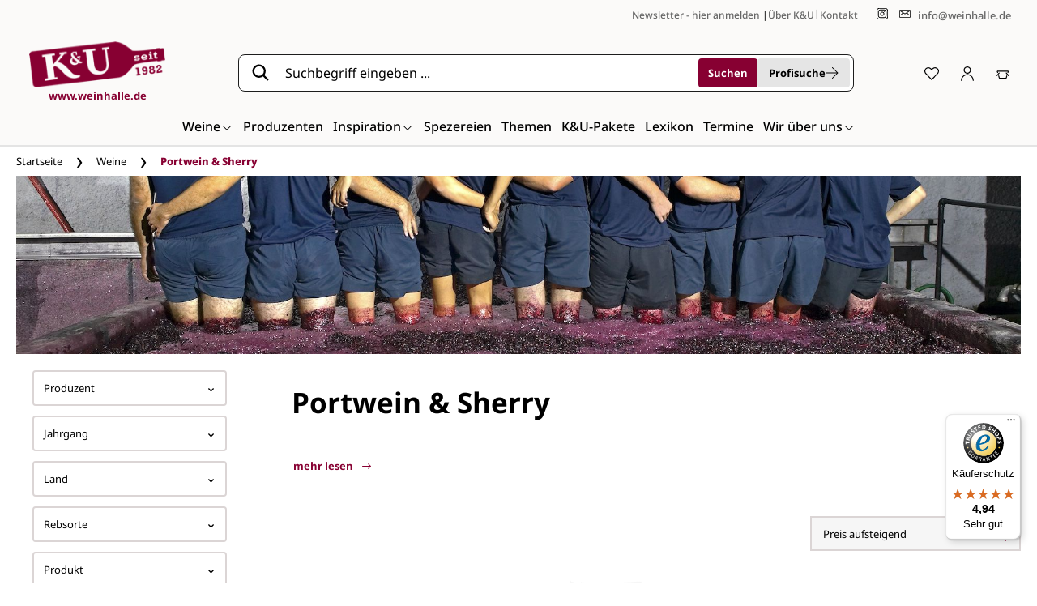

--- FILE ---
content_type: text/html; charset=UTF-8
request_url: https://www.weinhalle.de/weine/portwein-sherry.html
body_size: 35623
content:

<!DOCTYPE html>

<html lang="de-DE"
      itemscope="itemscope"
      itemtype="https://schema.org/WebPage">

                                
    <head>
                                    <meta charset="utf-8">
            
                            <meta name="viewport"
                      content="width=device-width, initial-scale=1, shrink-to-fit=no">
            
                            <meta name="author"
                      content="">
                <meta name="robots"
                      content="index,follow">
                <meta name="revisit-after"
                      content="15 days">
                <meta name="keywords"
                      content="">
                <meta name="description"
                      content="">
            
                                                <meta property="og:url"
                          content="https://www.weinhalle.de/weine/portwein-sherry.html">
                    <meta property="og:type"
                          content="website">
                    <meta property="og:site_name"
                          content="K&amp;U - Die Weinhalle | Gebr. Kössler &amp; Ulbricht GmbH &amp; Co. KG">
                    <meta property="og:title"
                          content="Portwein &amp; Sherry">
                    <meta property="og:description"
                          content="">
                    <meta property="og:image"
                          content="https://www.weinhalle.de/media/d8/2b/12/1667944994/logo.png?ts=1667944994">

                    <meta name="twitter:card"
                          content="summary">
                    <meta name="twitter:site"
                          content="K&amp;U - Die Weinhalle | Gebr. Kössler &amp; Ulbricht GmbH &amp; Co. KG">
                    <meta name="twitter:title"
                          content="Portwein &amp; Sherry">
                    <meta name="twitter:description"
                          content="">
                    <meta name="twitter:image"
                          content="https://www.weinhalle.de/media/d8/2b/12/1667944994/logo.png?ts=1667944994">
                            
                            <meta itemprop="copyrightHolder"
                      content="K&amp;U - Die Weinhalle | Gebr. Kössler &amp; Ulbricht GmbH &amp; Co. KG">
                <meta itemprop="copyrightYear"
                      content="">
                <meta itemprop="isFamilyFriendly"
                      content="false">
                <meta itemprop="image"
                      content="https://www.weinhalle.de/media/d8/2b/12/1667944994/logo.png?ts=1667944994">
            
                                            <meta name="theme-color"
                      content="#F6F6F6">
                            
                                                
                    <link rel="shortcut icon"
                  href="https://www.weinhalle.de/media/4e/52/36/1667944994/favicon.ico?ts=1667944994">
        
                            
                                    <link rel="canonical" href="https://www.weinhalle.de/weine/portwein-sherry.html">
                    
                    <title itemprop="name">Portwein &amp; Sherry</title>
        
                                                                        <link rel="stylesheet"
                      href="https://www.weinhalle.de/theme/6fba1fcc7316885990fed6e9c8a646f4/css/all.css?1765785895">
                                    
                        <script>
        window.features = {"V6_5_0_0":true,"v6.5.0.0":true,"V6_6_0_0":true,"v6.6.0.0":true,"V6_7_0_0":false,"v6.7.0.0":false,"DISABLE_VUE_COMPAT":false,"disable.vue.compat":false,"ACCESSIBILITY_TWEAKS":false,"accessibility.tweaks":false,"ADMIN_VITE":false,"admin.vite":false,"TELEMETRY_METRICS":false,"telemetry.metrics":false,"CACHE_REWORK":false,"cache.rework":false};
    </script>
        
                                            
            <script>
            window.dataLayer = window.dataLayer || [];
            function gtag() { dataLayer.push(arguments); }

            (() => {
                const analyticsStorageEnabled = document.cookie.split(';').some((item) => item.trim().includes('google-analytics-enabled=1'));
                const adsEnabled = document.cookie.split(';').some((item) => item.trim().includes('google-ads-enabled=1'));

                // Always set a default consent for consent mode v2
                gtag('consent', 'default', {
                    'ad_user_data': adsEnabled ? 'granted' : 'denied',
                    'ad_storage': adsEnabled ? 'granted' : 'denied',
                    'ad_personalization': adsEnabled ? 'granted' : 'denied',
                    'analytics_storage': analyticsStorageEnabled ? 'granted' : 'denied'
                });
            })();
        </script>
            
                            
            
                
                                    <script>
                    window.useDefaultCookieConsent = true;
                </script>
                    
                                <script>
                window.activeNavigationId = '5b438787fb9c473eacabed7bb13cb7da';
                window.router = {
                    'frontend.cart.offcanvas': '/checkout/offcanvas',
                    'frontend.cookie.offcanvas': '/cookie/offcanvas',
                    'frontend.checkout.finish.page': '/checkout/finish',
                    'frontend.checkout.info': '/widgets/checkout/info',
                    'frontend.menu.offcanvas': '/widgets/menu/offcanvas',
                    'frontend.cms.page': '/widgets/cms',
                    'frontend.cms.navigation.page': '/widgets/cms/navigation',
                    'frontend.account.addressbook': '/widgets/account/address-book',
                    'frontend.country.country-data': '/country/country-state-data',
                    'frontend.app-system.generate-token': '/app-system/Placeholder/generate-token',
                    };
                window.salesChannelId = '84b806ce5d1b490fa376f84071428858';
            </script>
        
                                <script>
                
                window.breakpoints = {"xs":0,"sm":576,"md":768,"lg":992,"xl":1200,"xxl":1400};
            </script>
        
                                    <script>
                    window.customerLoggedInState = 0;

                    window.wishlistEnabled = 1;
                </script>
                    
                        
                            <script>
                window.themeAssetsPublicPath = 'https://www.weinhalle.de/theme/f4f2732e56be4682aea19f9f39ad9999/assets/';
            </script>
        
                                                            <script>
                        window.themeJsPublicPath = 'https://www.weinhalle.de/theme/6fba1fcc7316885990fed6e9c8a646f4/js/';
                    </script>
                                            <script type="text/javascript" src="https://www.weinhalle.de/theme/6fba1fcc7316885990fed6e9c8a646f4/js/storefront/storefront.js?1765785895" defer></script>
                                            <script type="text/javascript" src="https://www.weinhalle.de/theme/6fba1fcc7316885990fed6e9c8a646f4/js/dmf-offcanvas-cart-fix/dmf-offcanvas-cart-fix.js?1765785895" defer></script>
                                            <script type="text/javascript" src="https://www.weinhalle.de/theme/6fba1fcc7316885990fed6e9c8a646f4/js/wh-custom-cms/wh-custom-cms.js?1765785895" defer></script>
                                            <script type="text/javascript" src="https://www.weinhalle.de/theme/6fba1fcc7316885990fed6e9c8a646f4/js/dmf-custom-forms/dmf-custom-forms.js?1765785895" defer></script>
                                            <script type="text/javascript" src="https://www.weinhalle.de/theme/6fba1fcc7316885990fed6e9c8a646f4/js/wh-themen/wh-themen.js?1765785895" defer></script>
                                            <script type="text/javascript" src="https://www.weinhalle.de/theme/6fba1fcc7316885990fed6e9c8a646f4/js/dmf-advanced-search/dmf-advanced-search.js?1765785895" defer></script>
                                            <script type="text/javascript" src="https://www.weinhalle.de/theme/6fba1fcc7316885990fed6e9c8a646f4/js/wh-lexikon/wh-lexikon.js?1765785895" defer></script>
                                            <script type="text/javascript" src="https://www.weinhalle.de/theme/6fba1fcc7316885990fed6e9c8a646f4/js/tonur-packstation6/tonur-packstation6.js?1765785895" defer></script>
                                            <script type="text/javascript" src="https://www.weinhalle.de/theme/6fba1fcc7316885990fed6e9c8a646f4/js/wh-philosophie/wh-philosophie.js?1765785895" defer></script>
                                            <script type="text/javascript" src="https://www.weinhalle.de/theme/6fba1fcc7316885990fed6e9c8a646f4/js/swag-pay-pal/swag-pay-pal.js?1765785895" defer></script>
                                            <script type="text/javascript" src="https://www.weinhalle.de/theme/6fba1fcc7316885990fed6e9c8a646f4/js/neti-next-easy-coupon/neti-next-easy-coupon.js?1765785895" defer></script>
                                            <script type="text/javascript" src="https://www.weinhalle.de/theme/6fba1fcc7316885990fed6e9c8a646f4/js/payone-payment/payone-payment.js?1765785895" defer></script>
                                            <script type="text/javascript" src="https://www.weinhalle.de/theme/6fba1fcc7316885990fed6e9c8a646f4/js/cbax-modul-analytics/cbax-modul-analytics.js?1765785895" defer></script>
                                            <script type="text/javascript" src="https://www.weinhalle.de/theme/6fba1fcc7316885990fed6e9c8a646f4/js/hatslogic-instagram-feed/hatslogic-instagram-feed.js?1765785895" defer></script>
                                            <script type="text/javascript" src="https://www.weinhalle.de/theme/6fba1fcc7316885990fed6e9c8a646f4/js/trusted-shops-easy-integration-s6/trusted-shops-easy-integration-s6.js?1765785895" defer></script>
                                            <script type="text/javascript" src="https://www.weinhalle.de/theme/6fba1fcc7316885990fed6e9c8a646f4/js/wh-theme/wh-theme.js?1765785895" defer></script>
                                                        

    
    
        </head>


                
    <body class="    is-ctl-navigation is-act-index

    ">

        <div class="skip-to-content text-primary-emphasis visually-hidden-focusable overflow-hidden">
        <div class="container d-flex justify-content-start">
            <a href="#content-main" class="skip-to-content-link d-inline-flex text-decoration-underline m-1 p-2 fw-bold gap-2">
                Zum Hauptinhalt springen
            </a>
        </div>
    </div>

                        <noscript class="noscript-main">
                
    <div role="alert"
                  class="alert alert-info alert-has-icon">
                                                                        
                                                                    
                
                    <span class="icon icon-info" aria-hidden="true">
                                        <svg xmlns="http://www.w3.org/2000/svg" xmlns:xlink="http://www.w3.org/1999/xlink" width="24" height="24" viewBox="0 0 24 24"><defs><path d="M12 7c.5523 0 1 .4477 1 1s-.4477 1-1 1-1-.4477-1-1 .4477-1 1-1zm1 9c0 .5523-.4477 1-1 1s-1-.4477-1-1v-5c0-.5523.4477-1 1-1s1 .4477 1 1v5zm11-4c0 6.6274-5.3726 12-12 12S0 18.6274 0 12 5.3726 0 12 0s12 5.3726 12 12zM12 2C6.4772 2 2 6.4772 2 12s4.4772 10 10 10 10-4.4772 10-10S17.5228 2 12 2z" id="icons-default-info" /></defs><use xlink:href="#icons-default-info" fill="#758CA3" fill-rule="evenodd" /></svg>
                    </span>
    
                                                        
                                    
                    <div class="alert-content-container">
                                                    
                                                        <div class="alert-content">                                                    Um unseren Shop in vollem Umfang nutzen zu können, empfehlen wir Ihnen Javascript in Ihrem Browser zu aktivieren.
                                                                </div>                
                                                                </div>
            </div>
            </noscript>
        
        
    
        
                <div class="top-bar ">
        <div class="container">
            <nav class="top-bar-nav">
                                
                                
                                    <div class="top-bar-links">
                                                    <div class="top-bar-newsletter-wrp d-none d-md-block">
                                                                <form
                                    action="/form/newsletter/redirect"
                                    method="post"
                                    class="d-inline-block"
                                >
                                    <button type="submit"
                                            class="top-bar-item d-inline border-0 bg-transparent text-primary top-bar-newsletter"
                                            aria-label="Jetzt anmelden">
                                        Newsletter - hier anmelden
                                    </button>
                                </form>
                                <span class="top-bar-seperator">|</span>
                            </div>
                                                <a href="/unternehmen/"
                           class="top-bar-item"
                           title="Über K&amp;U">
                            Über K&amp;U
                        </a>
                        <span class="top-bar-seperator">|</span>
                        <a href="/contacts/"
                           class="top-bar-item"
                           title="Kontakt">
                            Kontakt
                        </a>
                    </div>
                    <div class="top-bar-links-social">
                                                                                                                        <a href="https://www.instagram.com/weinhalle/?ref=badge"
                           target="_blank"
                           rel="noopener"
                           class="social-link instagram"
                           title="Instagram">
                                            
                
                    <span class="icon icon-instagram icon-sm">
                                        <svg width="16" height="17" viewBox="0 0 16 17" fill="none" xmlns="http://www.w3.org/2000/svg">
<path fill-rule="evenodd" clip-rule="evenodd" d="M3.75984 0.974861C2.24515 1.09252 0.966988 2.15777 0.58542 3.62048C0.462636 4.09118 0.471836 3.69596 0.471836 8.5C0.471836 13.304 0.462636 12.9088 0.58542 13.3795C0.908796 14.6192 1.88067 15.591 3.12032 15.9144C3.59102 16.0372 3.1958 16.028 7.99984 16.028C12.8039 16.028 12.4087 16.0372 12.8794 15.9144C14.119 15.591 15.0909 14.6192 15.4143 13.3795C15.537 12.9088 15.5278 13.304 15.5278 8.5C15.5278 3.69596 15.537 4.09118 15.4143 3.62048C15.0909 2.38083 14.1185 1.40851 12.8794 1.08566C12.4089 0.963085 12.8248 0.973021 8.07984 0.971037C5.74344 0.970061 3.79944 0.971789 3.75984 0.974861ZM3.73864 1.98889C3.22552 2.04852 2.73969 2.26204 2.355 2.59699C1.86336 3.02505 1.56352 3.59798 1.48852 4.25265C1.46584 4.45061 1.46584 12.5494 1.48852 12.7473C1.56243 13.3925 1.8499 13.9504 2.32894 14.3784C2.72984 14.7365 3.20748 14.9489 3.75249 15.0113C3.95044 15.034 12.0492 15.034 12.2472 15.0113C12.8473 14.9426 13.3538 14.6992 13.7764 14.2766C14.1991 13.8539 14.4424 13.3474 14.5111 12.7473C14.5338 12.5494 14.5338 4.45061 14.5111 4.25265C14.4372 3.60749 14.1498 3.04957 13.6707 2.62163C13.2698 2.26348 12.7922 2.05112 12.2472 1.98869C12.0756 1.96904 3.90779 1.96923 3.73864 1.98889ZM5.18555 3.01428C4.29899 3.10696 3.49675 3.59832 2.98691 4.36092C2.87572 4.52725 2.71308 4.86499 2.64838 5.06398C2.581 5.27115 2.53518 5.4904 2.5126 5.71369C2.48955 5.94155 2.48955 11.0584 2.5126 11.2863C2.605 12.1997 3.08683 12.9955 3.86076 13.5129C4.02708 13.6241 4.36483 13.7867 4.56382 13.8515C4.77099 13.9188 4.99024 13.9647 5.21353 13.9872C5.44139 14.0103 10.5583 14.0103 10.7861 13.9872C11.5016 13.9149 12.1573 13.5984 12.6503 13.0877C13.133 12.5875 13.4174 11.9755 13.4871 11.2863C13.5101 11.0584 13.5101 5.94155 13.4871 5.71369C13.4147 4.99825 13.0983 4.34254 12.5876 3.84958C12.0874 3.3668 11.4753 3.08248 10.7861 3.01276C10.5817 2.99208 5.38446 2.9935 5.18555 3.01428ZM5.17483 4.02894C4.81668 4.08915 4.4528 4.2615 4.19164 4.49462C3.9003 4.7547 3.70476 5.05358 3.59332 5.40925C3.50102 5.70379 3.50396 5.60217 3.50396 8.5C3.50396 11.3946 3.5012 11.298 3.59246 11.5869C3.69851 11.9227 3.83644 12.1495 4.09252 12.4094C4.3859 12.7071 4.77 12.9037 5.19056 12.9714C5.32376 12.9928 5.6864 12.996 7.99984 12.996C10.8941 12.996 10.7958 12.9989 11.0929 12.9058C11.7135 12.7114 12.2086 12.2156 12.4059 11.5912C12.4986 11.2976 12.4958 11.3933 12.4958 8.5C12.4958 6.18656 12.4927 5.82392 12.4712 5.69072C12.4035 5.27016 12.207 4.88606 11.9092 4.59268C11.65 4.33723 11.4223 4.19862 11.0891 4.09337C10.7971 4.00112 10.8942 4.00385 7.98001 4.00563C5.80804 4.00694 5.27953 4.01134 5.17483 4.02894ZM10.7803 4.96448C10.3555 5.03606 10.1135 5.52331 10.3117 5.908C10.3869 6.05398 10.5482 6.19057 10.6996 6.23651C10.8068 6.26905 10.9996 6.26635 11.1074 6.23078C11.3537 6.14955 11.5334 5.91331 11.5486 5.65096C11.568 5.31609 11.3425 5.02574 11.0163 4.96542C10.9118 4.94613 10.8899 4.94603 10.7803 4.96448ZM7.69584 5.82974C6.88222 5.92189 6.1506 6.38542 5.71625 7.08395C5.0492 8.1567 5.2266 9.56742 6.1378 10.4361C7.37993 11.6204 9.37888 11.3696 10.2835 9.916C10.7005 9.24608 10.8003 8.40438 10.5513 7.65955C10.1452 6.44521 8.96112 5.68643 7.69584 5.82974ZM7.66105 6.85152C7.34644 6.91787 7.08102 7.05673 6.84976 7.276C6.50251 7.60521 6.31984 8.02601 6.31984 8.49675C6.31984 8.9396 6.47548 9.33328 6.77584 9.65008C7.106 9.99833 7.5256 10.18 7.99984 10.18C8.81283 10.18 9.50249 9.60732 9.65449 8.80603C9.75305 8.28646 9.59043 7.73659 9.22384 7.34992C8.97329 7.08563 8.68236 6.92281 8.33332 6.85155C8.13403 6.81086 7.85393 6.81085 7.66105 6.85152Z" fill="#666666"/>
</svg>

                    </span>
    
                            </a>
                        <a href="mailto:info@weinhalle.de"
                           target="_blank"
                           rel="noopener"
                           class="social-link mail"
                           title="E-Mail">
                                            
                
                    <span class="icon icon-mail icon-sm">
                                        <svg width="16" height="17" viewBox="0 0 16 17" fill="none" xmlns="http://www.w3.org/2000/svg">
<path fill-rule="evenodd" clip-rule="evenodd" d="M1.58579 3.34066C1.23832 3.41625 0.967676 3.58156 0.782492 3.83132C0.661132 3.99498 0.571068 4.18079 0.515548 4.38205L0.47198 4.54001L0.467116 8.42001C0.463548 11.2788 0.467116 12.34 0.480716 12.452C0.535644 12.9045 0.751164 13.243 1.12918 13.4707C1.24848 13.5426 1.37516 13.5949 1.53804 13.6394L1.67198 13.676H8.03198H14.392L14.5352 13.6311C14.8296 13.5389 15.0575 13.3844 15.2175 13.1687C15.3388 13.005 15.4289 12.8192 15.4844 12.618L15.528 12.46L15.5328 8.58001C15.5364 5.72124 15.5328 4.66001 15.5192 4.54801C15.4643 4.09556 15.2488 3.75697 14.8708 3.52927C14.7566 3.46049 14.6312 3.40772 14.4706 3.36092L14.344 3.32401L8.01598 3.32122C2.66702 3.31885 1.67217 3.32186 1.58579 3.34066ZM2.36078 4.32218C2.36913 4.32999 3.04918 4.80033 3.87198 5.36737C6.03291 6.85661 6.02409 6.85053 6.76798 7.36455C7.14198 7.62297 7.49478 7.85788 7.55198 7.88657C7.70168 7.96162 7.82444 7.98996 7.99998 7.98996C8.17552 7.98996 8.29828 7.96162 8.44798 7.88657C8.50518 7.85788 8.85798 7.62297 9.23198 7.36455C9.97587 6.85053 9.96705 6.85661 12.128 5.36737C12.9508 4.80033 13.6308 4.32999 13.6392 4.32218C13.648 4.31394 11.2877 4.30801 7.99998 4.30801C4.71225 4.30801 2.35195 4.31394 2.36078 4.32218ZM1.47582 8.6709L1.47998 12.412L1.51673 12.4808C1.56451 12.5703 1.6687 12.6358 1.81416 12.6678C1.91654 12.6904 2.54644 12.6924 8.07998 12.6884L14.232 12.684L14.3084 12.6464C14.4025 12.6 14.4513 12.5378 14.4947 12.4084L14.528 12.3088L14.524 8.62263L14.52 4.93645L12.8232 6.10623C11.89 6.74961 11.1232 7.28061 11.1192 7.28626C11.1152 7.29189 11.553 7.70433 12.0921 8.20277C12.6312 8.70122 13.0891 9.13581 13.1096 9.16852C13.1711 9.26615 13.1885 9.34149 13.1807 9.47597C13.1726 9.61625 13.1344 9.6977 13.0293 9.79922C12.9348 9.89044 12.8303 9.93095 12.688 9.93153C12.5076 9.93225 12.4363 9.89207 12.1585 9.63349C12.0317 9.51548 11.5521 9.07157 11.0927 8.64705L10.2575 7.87516L9.66076 8.28708C9.03961 8.71586 8.83491 8.83665 8.61072 8.90666C8.22321 9.02769 7.77675 9.02769 7.38924 8.90666C7.16505 8.83665 6.96035 8.71586 6.3392 8.28708L5.74246 7.87516L4.90721 8.64705C4.44784 9.07157 3.96825 9.51548 3.84147 9.63349C3.56369 9.89207 3.49233 9.93225 3.31198 9.93153C3.16963 9.93095 3.06513 9.89044 2.97067 9.79922C2.86555 9.6977 2.8274 9.61625 2.81928 9.47597C2.8115 9.34156 2.82889 9.26615 2.89019 9.16871C2.91072 9.13609 3.3686 8.70141 3.90774 8.20274C4.44688 7.70409 4.88651 7.29289 4.88472 7.28898C4.88292 7.28506 4.19172 6.80633 3.34872 6.22513C2.50571 5.64391 1.73851 5.11469 1.64382 5.04909L1.47164 4.92981L1.47582 8.6709Z" fill="#666666"/>
</svg>

                    </span>
    
                                <span>
                                info@weinhalle.de
                            </span>
                        </a>
                    </div>
                            </nav>
        </div>
    </div>
    
                    
            <header class="header-main">
                                    <div class="container">
                                
        <div class="header-row d-flex flex-row justify-content-between align-items-center flex-wrap">
                    <div class="d-flex flex-nowrap align-items-center">
                <div class="d-sm-block d-lg-none header-menu-col">
                    <div class="nav-main-toggle">
                        <button class="btn nav-main-toggle-btn header-actions-btn"
                                type="button"
                                data-off-canvas-menu="true"
                                aria-label="Menü">
                                            
                
                    <span class="icon icon-stack">
                                        <svg xmlns="http://www.w3.org/2000/svg" xmlns:xlink="http://www.w3.org/1999/xlink" width="24" height="24" viewBox="0 0 24 24"><defs><path d="M3 13c-.5523 0-1-.4477-1-1s.4477-1 1-1h18c.5523 0 1 .4477 1 1s-.4477 1-1 1H3zm0-7c-.5523 0-1-.4477-1-1s.4477-1 1-1h18c.5523 0 1 .4477 1 1s-.4477 1-1 1H3zm0 14c-.5523 0-1-.4477-1-1s.4477-1 1-1h18c.5523 0 1 .4477 1 1s-.4477 1-1 1H3z" id="icons-default-stack" /></defs><use xlink:href="#icons-default-stack" fill="#758CA3" fill-rule="evenodd" /></svg>
                    </span>
    
                            </button>
                    </div>
                </div>

                <div class="col header-logo-col">
                        <div class="header-logo-main">
                    <a class="header-logo-main-link"
               href="/"
               title="Zur Startseite gehen">
                                        <picture class="header-logo-picture">
                                                                            
                                                                            
                                                                                    <img src="https://www.weinhalle.de/media/d8/2b/12/1667944994/logo.png?ts=1667944994"
                                     alt="Zur Startseite gehen"
                                     class="img-fluid header-logo-main-img">
                                                                        </picture>
                

    <div class="d-none d-lg-block header-logo-main-subline">
        <span class="subline-top">www.weinhalle.de</span>
    </div>
            </a>
            </div>
                </div>
            </div>
        
                                <div class="order-2 order-lg-1 col-lg header-search-col w-100">
                <div class="row">
                    <div class="col">
                        
    <div class="collapse"
         id="searchCollapse">
        <div class="header-search">

                                            <form action="/search"
                      method="get"
                      data-search-widget="true"
                      data-search-widget-options="{&quot;searchWidgetMinChars&quot;:2}"
                      data-url="/suggest?search="
                      class="header-search-form">
                                            <div class="input-group">
                                <span class="header-search-icon d-none d-lg-flex">
                        
                
                    <span class="icon icon-search-bold">
                                        <svg height="19" viewBox="0 0 19 19" width="19" xmlns="http://www.w3.org/2000/svg"><path d="m7.90771206.5c4.09141334 0 7.40781404 3.31606809 7.40781404 7.40748329 0 1.46984463-.4443461 2.87101401-1.2524296 4.07429241l-.1786988.2547693-.0983977.126455 4.4193492 4.4195528c.3323836.3322091.3835196.8392556.1536658 1.2254124l-.0696539.102096-.0835861.0947684c-.3625936.3632773-.9335089.3912217-1.3279893.0841024l-.0947217-.0837601-4.420064-4.4191719-.1260945.0979828c-1.0901756.7981987-2.35931395 1.2877319-3.70372747 1.4040839l-.31153832.0201966-.31392765.0067713c-4.09123163 0-7.40771206-3.3162605-7.40771206-7.40758531 0-4.09136984 3.31642342-7.40744929 7.40771206-7.40744929zm0 2.06262434c-2.95184585 0-5.34494266 2.39316302-5.34494266 5.34482495 0 2.95229661 2.39294928 5.34543711 5.34494266 5.34543711 2.95199374 0 5.34504464-2.3931749 5.34504464-5.34543711 0-2.95162758-2.3931984-5.34482495-5.34504464-5.34482495z"/></svg>
                    </span>
    
        </span>
    
                                    <input type="search"
                                       name="search"
                                       class="form-control header-search-input"
                                       autocomplete="off"
                                       autocapitalize="off"
                                       placeholder="Suchbegriff eingeben ..."
                                       aria-label="Suchbegriff eingeben ..."
                                       value=""
                                >
                            

                                <div class="search-btn-container">
        <button type="submit"
                class="btn header-search-btn btn-primary"
                aria-label="Suchen">
            <span class="d-none d-lg-block">
                Suchen
            </span>

            <span class="d-lg-none">
                                
                
                    <span class="icon icon-search-bold">
                                        <svg height="19" viewBox="0 0 19 19" width="19" xmlns="http://www.w3.org/2000/svg"><path d="m7.90771206.5c4.09141334 0 7.40781404 3.31606809 7.40781404 7.40748329 0 1.46984463-.4443461 2.87101401-1.2524296 4.07429241l-.1786988.2547693-.0983977.126455 4.4193492 4.4195528c.3323836.3322091.3835196.8392556.1536658 1.2254124l-.0696539.102096-.0835861.0947684c-.3625936.3632773-.9335089.3912217-1.3279893.0841024l-.0947217-.0837601-4.420064-4.4191719-.1260945.0979828c-1.0901756.7981987-2.35931395 1.2877319-3.70372747 1.4040839l-.31153832.0201966-.31392765.0067713c-4.09123163 0-7.40771206-3.3162605-7.40771206-7.40758531 0-4.09136984 3.31642342-7.40744929 7.40771206-7.40744929zm0 2.06262434c-2.95184585 0-5.34494266 2.39316302-5.34494266 5.34482495 0 2.95229661 2.39294928 5.34543711 5.34494266 5.34543711 2.95199374 0 5.34504464-2.3931749 5.34504464-5.34543711 0-2.95162758-2.3931984-5.34482495-5.34504464-5.34482495z"/></svg>
                    </span>
    
                </span>
        </button>

        <a href="/search/advanced/" class="btn btn-light header-pro-search-btn d-none d-sm-flex">
            Profisuche
            <svg xmlns="http://www.w3.org/2000/svg" width="16" height="16" viewBox="0 0 16 16" fill="none">
                <path fill-rule="evenodd" clip-rule="evenodd" d="M8.2801 0.975741C8.23602 0.993133 8.17198 1.03451 8.13781 1.06769C7.97688 1.22387 7.92965 1.41289 8.00195 1.6114C8.03442 1.70057 8.14331 1.81172 10.9338 4.60393L13.832 7.50385L7.32808 7.50793L0.824224 7.51201L0.756672 7.54811C0.602864 7.6303 0.513024 7.74739 0.48056 7.90801C0.436288 8.12697 0.543392 8.33795 0.756672 8.45192L0.824224 8.48801L7.32808 8.49209L13.832 8.49617L10.9338 11.3961C8.14331 14.1883 8.03442 14.2995 8.00195 14.3886C7.92966 14.5871 7.97688 14.7762 8.13776 14.9323C8.22838 15.0203 8.34733 15.0603 8.49622 15.0528C8.56805 15.0493 8.64192 15.0349 8.68022 15.0171C8.72507 14.9962 9.74821 13.9841 12.0997 11.6342C15.8149 7.92166 15.5263 8.22777 15.5263 8.00001C15.5263 7.77225 15.8149 8.07836 12.0997 4.36582C9.75365 2.0214 8.72498 1.00371 8.68022 0.982845C8.5852 0.938509 8.38347 0.934925 8.2801 0.975741Z" fill="black"/>
            </svg>
        </a>
    </div>

                                <div class="close-btn-container">
        <button class="btn btn-primary header-close-btn js-search-close-btn d-none border-0"
                type="button"
                aria-label="Die Dropdown-Suche schließen">
            <span class="header-close-icon">
                                
                
                    <span class="icon icon-x">
                                        <svg xmlns="http://www.w3.org/2000/svg" xmlns:xlink="http://www.w3.org/1999/xlink" width="24" height="24" viewBox="0 0 24 24"><defs><path d="m10.5858 12-7.293-7.2929c-.3904-.3905-.3904-1.0237 0-1.4142.3906-.3905 1.0238-.3905 1.4143 0L12 10.5858l7.2929-7.293c.3905-.3904 1.0237-.3904 1.4142 0 .3905.3906.3905 1.0238 0 1.4143L13.4142 12l7.293 7.2929c.3904.3905.3904 1.0237 0 1.4142-.3906.3905-1.0238.3905-1.4143 0L12 13.4142l-7.2929 7.293c-.3905.3904-1.0237.3904-1.4142 0-.3905-.3906-.3905-1.0238 0-1.4143L10.5858 12z" id="icons-default-x" /></defs><use xlink:href="#icons-default-x" fill="#758CA3" fill-rule="evenodd" /></svg>
                    </span>
    
                </span>
        </button>
    </div>
                        </div>
                                    </form>
            
                    </div>

        <div class="w-100 d-flex justify-content-end d-sm-none pe-1">
            <a href="/search/advanced/" class="text-black mobile-pro-link">
                Profisuche
                <svg xmlns="http://www.w3.org/2000/svg" width="16" height="16" viewBox="0 0 16 16" fill="none">
                    <path fill-rule="evenodd" clip-rule="evenodd" d="M8.2801 0.975741C8.23602 0.993133 8.17198 1.03451 8.13781 1.06769C7.97688 1.22387 7.92965 1.41289 8.00195 1.6114C8.03442 1.70057 8.14331 1.81172 10.9338 4.60393L13.832 7.50385L7.32808 7.50793L0.824224 7.51201L0.756672 7.54811C0.602864 7.6303 0.513024 7.74739 0.48056 7.90801C0.436288 8.12697 0.543392 8.33795 0.756672 8.45192L0.824224 8.48801L7.32808 8.49209L13.832 8.49617L10.9338 11.3961C8.14331 14.1883 8.03442 14.2995 8.00195 14.3886C7.92966 14.5871 7.97688 14.7762 8.13776 14.9323C8.22838 15.0203 8.34733 15.0603 8.49622 15.0528C8.56805 15.0493 8.64192 15.0349 8.68022 15.0171C8.72507 14.9962 9.74821 13.9841 12.0997 11.6342C15.8149 7.92166 15.5263 8.22777 15.5263 8.00001C15.5263 7.77225 15.8149 8.07836 12.0997 4.36582C9.75365 2.0214 8.72498 1.00371 8.68022 0.982845C8.5852 0.938509 8.38347 0.934925 8.2801 0.975741Z" fill="black"/>
                </svg>
            </a>
        </div>
    </div>
                    </div>
                </div>
            </div>
        
                                <div class="order-0 order-lg-2 header-actions-col pe-lg-0">
                <div class="row g-0 w-100 justify-content-end flex-nowrap">

                                            <div class="col-auto d-lg-none">
                            <div class="search-toggle">
                                <button class="btn header-actions-btn search-toggle-btn js-search-toggle-btn collapsed"
                                        type="button"
                                        data-bs-toggle="collapse"
                                        data-bs-target="#searchCollapse"
                                        aria-expanded="false"
                                        aria-controls="searchCollapse"
                                        aria-label="Suchen">
                                                    
                
                    <span class="icon icon-x">
                                        <svg xmlns="http://www.w3.org/2000/svg" xmlns:xlink="http://www.w3.org/1999/xlink" width="24" height="24" viewBox="0 0 24 24"><use xlink:href="#icons-default-x" fill="#758CA3" fill-rule="evenodd" /></svg>
                    </span>
    
                                                        
                
                    <span class="icon icon-search">
                                        <svg width="20" height="20" viewBox="0 0 20 20" fill="none" xmlns="http://www.w3.org/2000/svg">
<path fill-rule="evenodd" clip-rule="evenodd" d="M7.8101 0.591811C6.76908 0.697031 6.2507 0.814711 5.4606 1.12517C3.56592 1.86971 2.05402 3.33139 1.21588 5.22891C0.703035 6.38993 0.487015 7.83425 0.630255 9.14439C0.827695 10.9503 1.72162 12.7237 3.04668 13.9381C4.22046 15.0139 5.60864 15.6807 7.1501 15.9092C8.8412 16.1599 10.4647 15.872 11.9901 15.0511C12.3722 14.8455 12.8258 14.539 13.2257 14.2162L13.2812 14.1713L15.8457 16.7328C17.2561 18.1416 18.4416 19.3128 18.4801 19.3354C18.5932 19.4018 18.7728 19.4285 18.9122 19.3997C19.3345 19.3123 19.548 18.819 19.3189 18.46C19.2873 18.4105 18.1181 17.227 16.7208 15.83C15.3234 14.433 14.1801 13.283 14.1801 13.2743C14.1801 13.2657 14.2371 13.1892 14.3068 13.1043C14.573 12.7801 14.9074 12.2689 15.1337 11.84C15.9003 10.3874 16.176 8.57725 15.8806 6.93635C15.5865 5.30251 14.7361 3.74273 13.5446 2.65187C12.2565 1.47253 10.7605 0.799211 9.0301 0.619951C8.81952 0.598131 7.9467 0.578011 7.8101 0.591811ZM7.8101 1.85273C7.7771 1.85645 7.6556 1.86949 7.5401 1.88169C6.6242 1.97851 5.60184 2.34689 4.78296 2.87517C3.5115 3.69539 2.53864 4.99377 2.11188 6.43999C1.63948 8.04089 1.78414 9.68881 2.52798 11.18C3.005 12.1363 3.66178 12.9038 4.55156 13.5449C5.68748 14.3632 7.04054 14.7719 8.48812 14.7341C9.4673 14.7085 10.3159 14.491 11.2201 14.0342C11.8616 13.71 12.3511 13.3536 12.8625 12.8384C13.8075 11.8861 14.437 10.6679 14.6498 9.37945C14.8779 7.99789 14.6841 6.68307 14.067 5.42579C13.7466 4.77297 13.3716 4.25039 12.85 3.72999C11.6165 2.49909 9.98429 1.83111 8.2401 1.84339C8.0366 1.84481 7.8431 1.84903 7.8101 1.85273Z" fill="black"/>
</svg>

                    </span>
    
                                    </button>
                            </div>
                        </div>
                     

                                            <div class="col-auto">
                            <div class="header-wishlist">
                                <a class="btn header-wishlist-btn header-actions-btn"
                                href="/wishlist"
                                title="Merkzettel"
                                rel="nofollow"
                                aria-label="Merkzettel">
                                        <span class="header-wishlist-icon">
                        
                
                    <span class="icon icon-heart-wishlist">
                                        <svg width="20" height="21" viewBox="0 0 20 21" fill="none" xmlns="http://www.w3.org/2000/svg">
<path fill-rule="evenodd" clip-rule="evenodd" d="M5.26002 2.19927C4.5858 2.25739 4.00926 2.41497 3.43002 2.69941C2.3716 3.21917 1.5764 4.02123 1.07734 5.07235C0.228844 6.85953 0.499264 8.98571 1.7664 10.49C1.85906 10.6 3.45818 12.2785 5.32002 14.22C9.89672 18.9925 9.60848 18.6966 9.74002 18.7583C9.94284 18.8536 10.2431 18.8151 10.3978 18.674C10.448 18.6283 17.6888 11.0787 18.0156 10.7314C19.1303 9.54683 19.6098 7.96931 19.3383 6.37999C19.1595 5.33291 18.6318 4.33303 17.8749 3.60715C17.0889 2.85333 16.0994 2.37727 15.0054 2.22657C14.7116 2.18609 14.0269 2.18131 13.76 2.21789C12.7839 2.35165 11.9357 2.70539 11.2083 3.28207C11.1213 3.35111 10.8138 3.64175 10.525 3.92795L10 4.44831L9.47502 3.92833C9.18628 3.64233 8.88702 3.35817 8.81002 3.29687C8.08486 2.71941 7.25534 2.36525 6.31002 2.22949C6.05926 2.19347 5.51038 2.17767 5.26002 2.19927ZM5.1689 3.46835C4.31994 3.58975 3.61732 3.92567 3.01518 4.49805C2.60112 4.89163 2.29868 5.34867 2.08334 5.90623C1.60098 7.15513 1.85084 8.64129 2.71612 9.66999C2.84938 9.82843 9.98128 17.27 9.99986 17.27C10.0182 17.27 17.1485 9.82999 17.2836 9.66999C17.9471 8.88359 18.2655 7.78659 18.13 6.75323C17.8757 4.81285 16.1771 3.37357 14.2263 3.44537C13.6463 3.46673 13.1916 3.58401 12.65 3.85193C12.1681 4.09033 12.0697 4.17069 11.1777 5.05459C10.2768 5.94737 10.2737 5.94973 10 5.94973C9.72636 5.94973 9.72326 5.94737 8.82234 5.05459C7.93038 4.17069 7.83198 4.09033 7.35002 3.85193C6.95618 3.65709 6.68516 3.56747 6.25002 3.48811C6.01248 3.44481 5.41052 3.43379 5.1689 3.46835Z" fill="black"/>
</svg>

                    </span>
    
        </span>
        <span class="badge bg-primary header-wishlist-badge"
          id="wishlist-basket"
          data-wishlist-storage="true"
          data-wishlist-storage-options="{&quot;listPath&quot;:&quot;\/wishlist\/list&quot;,&quot;mergePath&quot;:&quot;\/wishlist\/merge&quot;,&quot;pageletPath&quot;:&quot;\/wishlist\/merge\/pagelet&quot;}"
          data-wishlist-widget="true"
    ></span>
                                </a>
                            </div>
                        </div>
                    
                                                                        <div class="col-auto">
                                <div class="account-menu">
                                        <div class="dropdown">
                
    <button class="btn account-menu-btn header-actions-btn"
            type="button"
            id="accountWidget"
            data-bs-offcanvas-account-menu="true"
            data-bs-toggle="dropdown"
            aria-haspopup="true"
            aria-expanded="false"
            aria-label="Ihr Konto">
                        
                
                    <span class="icon icon-account">
                                        <svg width="20" height="21" viewBox="0 0 20 21" fill="none" xmlns="http://www.w3.org/2000/svg">
<path fill-rule="evenodd" clip-rule="evenodd" d="M9.57985 1.10013C8.39987 1.22229 7.39235 1.70859 6.58813 2.54417C6.24115 2.90467 5.97853 3.28029 5.75897 3.73001C5.54029 4.17797 5.41241 4.57297 5.32841 5.06001C5.28475 5.31315 5.26741 6.04763 5.29859 6.32273C5.42069 7.39973 5.90109 8.39887 6.66105 9.15639C7.38371 9.87675 8.29457 10.3348 9.31985 10.4935C9.64101 10.5432 10.3587 10.5432 10.6798 10.4935C11.1914 10.4143 11.626 10.2774 12.0898 10.0494C13.5099 9.35107 14.4825 7.99071 14.6889 6.41399C14.7248 6.14025 14.7297 5.56901 14.6987 5.28423C14.5875 4.26385 14.1307 3.29139 13.4116 2.54417C12.6629 1.76633 11.7243 1.28507 10.6507 1.12859C10.402 1.09233 9.80769 1.07653 9.57985 1.10013ZM9.70985 2.35173C9.67685 2.35643 9.57785 2.36981 9.48985 2.38149C8.51427 2.51085 7.57367 3.13075 7.04343 3.99377C6.79807 4.39309 6.62705 4.86885 6.55945 5.34001C6.52811 5.55855 6.52811 6.06147 6.55945 6.28001C6.72107 7.40667 7.40869 8.38091 8.39985 8.88755C8.93511 9.16117 9.41963 9.28001 9.99985 9.28001C11.4597 9.28001 12.7522 8.37677 13.2589 7.00245C13.6618 5.90981 13.472 4.64299 12.7663 3.71377C12.6291 3.53319 12.3338 3.23447 12.1491 3.08947C11.6793 2.72073 11.1516 2.48747 10.5598 2.38695C10.3923 2.35851 9.82683 2.33507 9.70985 2.35173ZM9.48989 11.0619C7.49061 11.1761 5.53763 12.0651 4.12681 13.5034C2.65053 15.0084 1.77889 17.0647 1.77139 19.06C1.76987 19.4672 1.77021 19.4707 1.82329 19.5713C1.93741 19.7875 2.13661 19.908 2.37985 19.908C2.61031 19.908 2.80029 19.8022 2.92231 19.6057C2.98925 19.498 3.00131 19.4251 3.02003 19.0162C3.05385 18.277 3.14729 17.7617 3.36935 17.09C3.58025 16.4521 3.82859 15.9451 4.20203 15.39C5.49971 13.4612 7.67853 12.3 9.99985 12.3C10.7711 12.3 11.485 12.4185 12.2357 12.6709C14.315 13.3703 15.9412 15.0056 16.6303 17.09C16.8524 17.7617 16.9458 18.277 16.9797 19.0162C17.0025 19.5151 17.0196 19.5752 17.1832 19.7341C17.3105 19.8575 17.4372 19.908 17.6198 19.908C17.8631 19.908 18.0623 19.7875 18.1764 19.5713C18.2295 19.4707 18.2298 19.4672 18.2283 19.06C18.2231 17.6657 17.7779 16.1756 16.9924 14.9228C15.8614 13.119 14.0903 11.8241 12.0398 11.3019C11.5056 11.1658 11.0289 11.093 10.4598 11.0606C10.0698 11.0383 9.89927 11.0386 9.48989 11.0619Z" fill="black"/>
</svg>

                    </span>
    
        </button>

                    <div class="dropdown-menu dropdown-menu-end account-menu-dropdown js-account-menu-dropdown"
                 aria-labelledby="accountWidget">
                

        
            <div class="offcanvas-header">
                            <button class="btn btn-light offcanvas-close js-offcanvas-close">
                                                            
                
                    <span class="icon icon-x icon-sm">
                                        <svg xmlns="http://www.w3.org/2000/svg" xmlns:xlink="http://www.w3.org/1999/xlink" width="24" height="24" viewBox="0 0 24 24"><use xlink:href="#icons-default-x" fill="#758CA3" fill-rule="evenodd" /></svg>
                    </span>
    
                        
                                            Menü schließen
                                    </button>
                    </div>
    
            <div class="offcanvas-body">
                <div class="account-menu">
                                    <div class="dropdown-header account-menu-header">
                    Ihr Konto
                </div>
                    
                                    <div class="account-menu-login">
                                            <a href="/account/login"
                           title="Anmelden"
                           class="btn btn-primary account-menu-login-button">
                            Anmelden
                        </a>
                    
                                            <div class="account-menu-register">
                            oder <a href="/account/login"
                                                                            title="Registrieren">registrieren</a>
                        </div>
                                    </div>
                    
                    <div class="account-menu-links">
                    <div class="header-account-menu">
        <div class="card account-menu-inner">
                                        
                                                <nav class="list-group list-group-flush account-aside-list-group">
                                                                                            <a href="/account"
                                   title="Übersicht"
                                   class="list-group-item list-group-item-action account-aside-item"
                                   >
                                    Übersicht
                                </a>
                            
                                                            <a href="/account/profile"
                                   title="Persönliches Profil"
                                   class="list-group-item list-group-item-action account-aside-item"
                                   >
                                    Persönliches Profil
                                </a>
                            
                                                            <a href="/account/address"
                                   title="Adressen"
                                   class="list-group-item list-group-item-action account-aside-item"
                                   >
                                    Adressen
                                </a>
                            
                                                                                                                        <a href="/account/payment"
                                   title="Zahlungsarten"
                                   class="list-group-item list-group-item-action account-aside-item"
                                   >
                                    Zahlungsarten
                                </a>
                                                            
                                                            <a href="/account/order"
                                   title="Bestellungen"
                                   class="list-group-item list-group-item-action account-aside-item"
                                   >
                                    Bestellungen
                                </a>
                                                    

                        <a
                href="/EasyCoupon/list"
                title="Meine Gutscheine"
                class="list-group-item list-group-item-action account-aside-item"
            >
                Meine Gutscheine
            </a>
            


                        
            <a href="/account/card/overview" title="Kreditkarten" class="                list-group-item
                list-group-item-action
                account-aside-item

                            ">
                Kreditkarten
            </a>
                                </nav>
                            
                                                </div>
    </div>
            </div>
            </div>
        </div>
                </div>
            </div>
                                </div>
                            </div>
                        
                    
                                                                        <div class="col-auto">
                                <div
                                    class="header-cart"
                                    data-off-canvas-cart="true"
                                >
                                    <a class="btn header-cart-btn header-actions-btn"
                                       href="/checkout/cart"
                                       data-cart-widget="true"
                                       title="Warenkorb"
                                       aria-label="Warenkorb">
                                        
            <span class="header-cart-icon">
                            
                
                    <span class="icon icon-cart-empty">
                                        <svg width="20" height="21" viewBox="0 0 20 21" fill="none" xmlns="http://www.w3.org/2000/svg">
<path d="M15.1704 12.6562C15.5023 12.7508 15.6954 13.0968 15.6011 13.4287L14.9536 15.7031C14.8701 16.094 14.6602 16.4474 14.353 16.7051C14.07 16.9424 13.7214 17.0859 13.356 17.1182L13.1978 17.125H6.26416C5.84311 17.1249 5.43493 16.977 5.11182 16.707C4.80416 16.4497 4.59327 16.0961 4.50928 15.7051L3.86377 13.4277L3.84229 13.3037C3.82065 13.0139 4.00502 12.7388 4.29541 12.6562C4.58577 12.5742 4.88633 12.7119 5.02002 12.9697L5.0669 13.0879L5.71241 15.3652L5.72608 15.4248C5.74874 15.5509 5.81531 15.6658 5.91358 15.748C6.01181 15.83 6.13621 15.8749 6.26416 15.875H13.1978C13.3261 15.875 13.4509 15.8295 13.5493 15.7471C13.6478 15.6645 13.7144 15.5494 13.7368 15.4229L13.7505 15.3613L14.3989 13.0869C14.4934 12.7553 14.8387 12.5624 15.1704 12.6562Z" fill="black"/>
<path d="M2.58741 13.3926C2.36231 13.6535 1.968 13.6835 1.70655 13.459C1.4451 13.234 1.41543 12.8388 1.64014 12.5771L2.58741 13.3926Z" fill="black"/>
<path d="M13.9136 9.10645C14.1752 8.88148 14.5693 8.91127 14.7944 9.17285L17.7241 12.5771C17.9492 12.8388 17.9193 13.2339 17.6577 13.459C17.3961 13.6833 17.0018 13.6537 16.7769 13.3926L13.8472 9.9873C13.6223 9.72579 13.6524 9.33159 13.9136 9.10645Z" fill="black"/>
<path d="M4.56983 9.17285C4.7949 8.91129 5.18904 8.88153 5.45069 9.10645C5.71227 9.33153 5.74206 9.72566 5.51709 9.9873L2.58741 13.3926L2.11377 12.9844L1.64014 12.5771L4.56983 9.17285Z" fill="black"/>
<path d="M16.1265 6.5C16.2588 6.50019 16.3904 6.522 16.5151 6.56445L16.6372 6.61328L16.7544 6.67578C16.8293 6.72133 16.8991 6.77534 16.9624 6.83594L17.0532 6.93262L17.1323 7.03809C17.2056 7.1478 17.2601 7.26946 17.2944 7.39746C17.3401 7.56809 17.3485 7.74691 17.3179 7.9209C17.3142 7.94164 17.309 7.96215 17.3032 7.98242L17.0083 9.02539C16.9143 9.3573 16.5687 9.55065 16.2368 9.45703C15.9048 9.36303 15.7114 9.01755 15.8052 8.68555L16.0708 7.75H3.39014L3.65479 8.68555C3.74855 9.01742 3.55587 9.36285 3.22412 9.45703C2.89203 9.55106 2.54672 9.35746 2.45264 9.02539L2.15674 7.98242C2.15103 7.96221 2.14671 7.94158 2.14307 7.9209C2.11244 7.74688 2.1198 7.56813 2.16553 7.39746L2.20752 7.27148C2.25537 7.14872 2.32266 7.03401 2.40772 6.93262L2.49854 6.83594C2.59386 6.74481 2.70368 6.66925 2.82373 6.61328C2.98379 6.53878 3.15891 6.50098 3.33545 6.50098L16.1265 6.5Z" fill="black"/>
</svg>

                    </span>
    
            </span>
                                        </a>
                                </div>
                            </div>
                        
                                    </div>
            </div>
            </div>

                                                <script src="//consent.cookiefirst.com/sites/www.weinhalle.de-aad46f2a-9411-488e-8839-7d7c9c01797c/consent.js"></script>
                                </div>
                            </header>
        

            <div class="nav-main" data-fixed-navigation="true">
                                                <div class="main-navigation"
         id="mainNavigation"
         data-flyout-menu="true">
                    <div class="container">
                                    <nav class="nav main-navigation-menu"
                        aria-label="Hauptnavigation"
                        itemscope="itemscope"
                        itemtype="https://schema.org/SiteNavigationElement">
                        
                        
                                                    
                                                                                            
                                <a class="nav-link main-navigation-link"
                href="https://www.weinhalle.de/weine.html"
                itemprop="url"
                                    data-flyout-menu-trigger="df6f35e42e9e4cefbe0ab546678f3f7c"
                                title="Weine"><div class="main-navigation-link-text"><span itemprop="name">Weine</span><span class="icon icon-chevron-down"><svg width="16" height="17" viewBox="0 0 16 17" fill="none" xmlns="http://www.w3.org/2000/svg"><path fill-rule="evenodd" clip-rule="evenodd" d="M2.66312 6.31663C2.56741 6.35346 2.44804 6.46223 2.39999 6.55639C2.33106 6.69151 2.33156 6.87056 2.40124 7.0101C2.4542 7.11613 7.401 12.0541 7.52034 12.12C7.67472 12.2053 7.81168 12.2394 8.00034 12.2394C8.189 12.2394 8.32596 12.2053 8.48034 12.12C8.59969 12.0541 13.5465 7.11613 13.5994 7.0101C13.8025 6.60343 13.4082 6.16181 12.9809 6.31744C12.8919 6.34988 12.7937 6.44572 10.4443 8.79338L8.00034 11.2356L5.55634 8.79338C3.20695 6.44572 3.10876 6.34988 3.01973 6.31744C2.90407 6.27532 2.77132 6.27501 2.66312 6.31663Z" fill="black"/></svg></span></div></a>                                                                                            
                                <a class="nav-link main-navigation-link"
                href="https://www.weinhalle.de/winzer/"
                itemprop="url"
                                    data-flyout-menu-trigger="9ef0aa3bef084dceb5a4360d08ddc706"
                                title="Produzenten"><div class="main-navigation-link-text"><span itemprop="name">Produzenten</span></div></a>                                                                                            
                                <button class="nav-link main-navigation-link"
                                    data-flyout-menu-trigger="232b9121ef664d728a89cdc3e82dfcdb"
                                title="Inspiration"
                type="button"><div class="main-navigation-link-text"><span itemprop="name">Inspiration</span><span class="icon icon-chevron-down"><svg width="16" height="17" viewBox="0 0 16 17" fill="none" xmlns="http://www.w3.org/2000/svg"><path fill-rule="evenodd" clip-rule="evenodd" d="M2.66312 6.31663C2.56741 6.35346 2.44804 6.46223 2.39999 6.55639C2.33106 6.69151 2.33156 6.87056 2.40124 7.0101C2.4542 7.11613 7.401 12.0541 7.52034 12.12C7.67472 12.2053 7.81168 12.2394 8.00034 12.2394C8.189 12.2394 8.32596 12.2053 8.48034 12.12C8.59969 12.0541 13.5465 7.11613 13.5994 7.0101C13.8025 6.60343 13.4082 6.16181 12.9809 6.31744C12.8919 6.34988 12.7937 6.44572 10.4443 8.79338L8.00034 11.2356L5.55634 8.79338C3.20695 6.44572 3.10876 6.34988 3.01973 6.31744C2.90407 6.27532 2.77132 6.27501 2.66312 6.31663Z" fill="black"/></svg></span></div></button>                                                                                            
                                <a class="nav-link main-navigation-link"
                href="https://www.weinhalle.de/spezereien.html"
                itemprop="url"
                                    data-flyout-menu-trigger="a7c1baa02f6a4caeb54617330a286b6c"
                                title="Spezereien"><div class="main-navigation-link-text"><span itemprop="name">Spezereien</span></div></a>                                                                                            
                                <a class="nav-link main-navigation-link"
                href="https://www.weinhalle.de/themen.html"
                itemprop="url"
                                    data-flyout-menu-trigger="8c41833e68e14fc4af7bf25ff2c64736"
                                title="Themen"><div class="main-navigation-link-text"><span itemprop="name">Themen</span></div></a>                                                                                            
                                <a class="nav-link main-navigation-link"
                href="https://www.weinhalle.de/k-u-pakete.html"
                itemprop="url"
                                title="K&amp;U-Pakete"><div class="main-navigation-link-text"><span itemprop="name">K&amp;U-Pakete</span></div></a>                                                                                            
                                <a class="nav-link main-navigation-link"
                href="https://www.weinhalle.de/lexikon/"
                itemprop="url"
                                    data-flyout-menu-trigger="f0806eafa0684873adc26fa32dd3b1a7"
                                title="Lexikon"><div class="main-navigation-link-text"><span itemprop="name">Lexikon</span></div></a>                                                                                            
                                <a class="nav-link main-navigation-link"
                href="https://www.weinhalle.de/termine.html"
                itemprop="url"
                                title="Termine"><div class="main-navigation-link-text"><span itemprop="name">Termine</span></div></a>                                                                                            
                                <button class="nav-link main-navigation-link"
                                    data-flyout-menu-trigger="fb27a4964296440c8d7a3bd631d9e92d"
                                title="Wir über uns"
                type="button"><div class="main-navigation-link-text"><span itemprop="name">Wir über uns</span><span class="icon icon-chevron-down"><svg width="16" height="17" viewBox="0 0 16 17" fill="none" xmlns="http://www.w3.org/2000/svg"><path fill-rule="evenodd" clip-rule="evenodd" d="M2.66312 6.31663C2.56741 6.35346 2.44804 6.46223 2.39999 6.55639C2.33106 6.69151 2.33156 6.87056 2.40124 7.0101C2.4542 7.11613 7.401 12.0541 7.52034 12.12C7.67472 12.2053 7.81168 12.2394 8.00034 12.2394C8.189 12.2394 8.32596 12.2053 8.48034 12.12C8.59969 12.0541 13.5465 7.11613 13.5994 7.0101C13.8025 6.60343 13.4082 6.16181 12.9809 6.31744C12.8919 6.34988 12.7937 6.44572 10.4443 8.79338L8.00034 11.2356L5.55634 8.79338C3.20695 6.44572 3.10876 6.34988 3.01973 6.31744C2.90407 6.27532 2.77132 6.27501 2.66312 6.31663Z" fill="black"/></svg></span></div></button>                                                                        </nav>
                
                                                                                                                                                                                                                                                                                                                                                                                                                                                                                                                                                                                                                                                                                                                                                                                                                                                                
                                                                        <div class="navigation-flyouts">
                                                                                                                                                                    <div class="navigation-flyout"
                                                     data-flyout-menu-id="df6f35e42e9e4cefbe0ab546678f3f7c"><div class="container"><div class="row navigation-flyout-content"><div class="col"><div class="navigation-flyout-categories"><div class="row navigation-flyout-categories is-level-0"><div class="col-3 navigation-flyout-col"><div class="nav-item nav-link navigation-flyout-link is-level-0"
                                 title="Weine"><span itemprop="name">Weine</span></div><div class="navigation-flyout-categories is-level-1"><div class="navigation-flyout-col"><a class="nav-item nav-link navigation-flyout-link is-level-1"
                               href="https://www.weinhalle.de/neue-produkte/"
                               itemprop="url"
                                                              title="Neu. Frisch eingetroffen"><span itemprop="name">Neu. Frisch eingetroffen</span></a></div><div class="navigation-flyout-col"><a class="nav-item nav-link navigation-flyout-link is-level-1"
                               href="https://www.weinhalle.de/weinarten/weissweine.html"
                               itemprop="url"
                                                              title="Weißweine"><span itemprop="name">Weißweine</span></a></div><div class="navigation-flyout-col"><a class="nav-item nav-link navigation-flyout-link is-level-1"
                               href="https://www.weinhalle.de/weinarten/rotweine.html"
                               itemprop="url"
                                                              title="Rotweine"><span itemprop="name">Rotweine</span></a></div><div class="navigation-flyout-col"><a class="nav-item nav-link navigation-flyout-link is-level-1"
                               href="https://www.weinhalle.de/weinarten/roseweine.html"
                               itemprop="url"
                                                              title="Rosé"><span itemprop="name">Rosé</span></a></div><div class="navigation-flyout-col"><a class="nav-item nav-link navigation-flyout-link is-level-1"
                               href="https://www.weinhalle.de/weine/champagner.html"
                               itemprop="url"
                                                              title="Champagner"><span itemprop="name">Champagner</span></a></div><div class="navigation-flyout-col"><a class="nav-item nav-link navigation-flyout-link is-level-1"
                               href="https://www.weinhalle.de/weinarten/schaumweine.html"
                               itemprop="url"
                                                              title="Schaumweine"><span itemprop="name">Schaumweine</span></a></div><div class="navigation-flyout-col"><a class="nav-item nav-link navigation-flyout-link is-level-1"
                               href="https://www.weinhalle.de/weine/pet-nat-petillant-naturel.html"
                               itemprop="url"
                                                              title="Pét Nat | Pétillant Naturel"><span itemprop="name">Pét Nat | Pétillant Naturel</span></a></div><div class="navigation-flyout-col"><a class="nav-item nav-link navigation-flyout-link is-level-1"
                               href="https://www.weinhalle.de/weine/lambrusco.html"
                               itemprop="url"
                                                              title="Lambrusco"><span itemprop="name">Lambrusco</span></a></div><div class="navigation-flyout-col"><a class="nav-item nav-link navigation-flyout-link is-level-1"
                               href="https://www.weinhalle.de/weinarten/bio-weine.html"
                               itemprop="url"
                                                              title="Bio- &amp; Biodynamik-Weine"><span itemprop="name">Bio- &amp; Biodynamik-Weine</span></a></div><div class="navigation-flyout-col"><a class="nav-item nav-link navigation-flyout-link is-level-1"
                               href="https://www.weinhalle.de/weinarten/naturwein.html"
                               itemprop="url"
                                                              title="Naturweine | Vins Vivants | Natural "><span itemprop="name">Naturweine | Vins Vivants | Natural </span></a></div><div class="navigation-flyout-col"><a class="nav-item nav-link navigation-flyout-link is-level-1"
                               href="https://www.weinhalle.de/weinarten/orange-wine.html"
                               itemprop="url"
                                                              title="Orange-Wine | Maischevergoren"><span itemprop="name">Orange-Wine | Maischevergoren</span></a></div><div class="navigation-flyout-col"><a class="nav-item nav-link navigation-flyout-link is-level-1"
                               href="https://www.weinhalle.de/weinarten/sussweine.html"
                               itemprop="url"
                                                              title="Süßweine"><span itemprop="name">Süßweine</span></a></div><div class="navigation-flyout-col"><a class="nav-item nav-link navigation-flyout-link is-level-1"
                               href="https://www.weinhalle.de/weine/restsuesse-weine.html"
                               itemprop="url"
                                                              title="Restsüße Weine"><span itemprop="name">Restsüße Weine</span></a></div><div class="navigation-flyout-col"><a class="nav-item nav-link navigation-flyout-link is-level-1"
                               href="https://www.weinhalle.de/weinarten/obst-erzeugnisse.html"
                               itemprop="url"
                                                              title="Obstweine"><span itemprop="name">Obstweine</span></a></div><div class="navigation-flyout-col"><a class="nav-item nav-link navigation-flyout-link is-level-1 active"
                               href="https://www.weinhalle.de/weine/portwein-sherry.html"
                               itemprop="url"
                                                              title="Portwein &amp; Sherry"><span itemprop="name">Portwein &amp; Sherry</span></a></div><div class="navigation-flyout-col"><a class="nav-item nav-link navigation-flyout-link is-level-1"
                               href="https://www.weinhalle.de/weine/rar.-reif.-restmengen.html"
                               itemprop="url"
                                                              title="Rar. Reif. Restmengen"><span itemprop="name">Rar. Reif. Restmengen</span></a></div><div class="navigation-flyout-col"><a class="nav-item nav-link navigation-flyout-link is-level-1"
                               href="https://www.weinhalle.de/weine/halbe-flaschen.html"
                               itemprop="url"
                                                              title="Halbe Flaschen"><span itemprop="name">Halbe Flaschen</span></a></div><div class="navigation-flyout-col"><a class="nav-item nav-link navigation-flyout-link is-level-1"
                               href="https://www.weinhalle.de/weine/grossformate.html"
                               itemprop="url"
                                                              title="Großformate"><span itemprop="name">Großformate</span></a></div><div class="navigation-flyout-col"><a class="nav-item nav-link navigation-flyout-link is-level-1"
                               href="https://www.weinhalle.de/weine/spirituosen.html"
                               itemprop="url"
                                                              title="Spirituosen"><span itemprop="name">Spirituosen</span></a></div><div class="navigation-flyout-col"><a class="nav-item nav-link navigation-flyout-link is-level-1"
                               href="https://www.weinhalle.de/weine/alkoholfrei.html"
                               itemprop="url"
                                                              title="Alkoholfrei"><span itemprop="name">Alkoholfrei</span></a></div></div></div><div class="col-3 navigation-flyout-col"><a class="nav-item nav-link navigation-flyout-link is-level-0"
                               href="https://www.weinhalle.de/wein.html"
                               itemprop="url"
                                                              title="Herkunft"><span itemprop="name">Herkunft</span></a><div class="navigation-flyout-categories is-level-1"><div class="navigation-flyout-col"><a class="nav-item nav-link navigation-flyout-link is-level-1"
                               href="https://www.weinhalle.de/weine/herkunft/deutschland.html"
                               itemprop="url"
                                                              title="Deutschland"><span itemprop="name">Deutschland</span></a></div><div class="navigation-flyout-col"><a class="nav-item nav-link navigation-flyout-link is-level-1"
                               href="https://www.weinhalle.de/weine/herkunft/frankreich.html"
                               itemprop="url"
                                                              title="Frankreich"><span itemprop="name">Frankreich</span></a></div><div class="navigation-flyout-col"><a class="nav-item nav-link navigation-flyout-link is-level-1"
                               href="https://www.weinhalle.de/weine/herkunft/italien.html"
                               itemprop="url"
                                                              title="Italien"><span itemprop="name">Italien</span></a></div><div class="navigation-flyout-col"><a class="nav-item nav-link navigation-flyout-link is-level-1"
                               href="https://www.weinhalle.de/weine/herkunft/spanien.html"
                               itemprop="url"
                                                              title="Spanien"><span itemprop="name">Spanien</span></a></div><div class="navigation-flyout-col"><a class="nav-item nav-link navigation-flyout-link is-level-1"
                               href="https://www.weinhalle.de/weine/herkunft/oesterreich.html"
                               itemprop="url"
                                                              title="Österreich"><span itemprop="name">Österreich</span></a></div><div class="navigation-flyout-col"><a class="nav-item nav-link navigation-flyout-link is-level-1"
                               href="https://www.weinhalle.de/weine/herkunft/schweiz.html"
                               itemprop="url"
                                                              title="Schweiz"><span itemprop="name">Schweiz</span></a></div><div class="navigation-flyout-col"><a class="nav-item nav-link navigation-flyout-link is-level-1"
                               href="https://www.weinhalle.de/weine/herkunft/portugal.html"
                               itemprop="url"
                                                              title="Portugal"><span itemprop="name">Portugal</span></a></div><div class="navigation-flyout-col"><a class="nav-item nav-link navigation-flyout-link is-level-1"
                               href="https://www.weinhalle.de/weine/herkunft/usa.html"
                               itemprop="url"
                                                              title="USA"><span itemprop="name">USA</span></a></div><div class="navigation-flyout-col"><a class="nav-item nav-link navigation-flyout-link is-level-1"
                               href="https://www.weinhalle.de/weine/herkunft/ungarn.html"
                               itemprop="url"
                                                              title="Ungarn"><span itemprop="name">Ungarn</span></a></div><div class="navigation-flyout-col"><a class="nav-item nav-link navigation-flyout-link is-level-1"
                               href="https://www.weinhalle.de/weine/herkunft/australien.html"
                               itemprop="url"
                                                              title="Australien"><span itemprop="name">Australien</span></a></div><div class="navigation-flyout-col"><a class="nav-item nav-link navigation-flyout-link is-level-1"
                               href="https://www.weinhalle.de/weine/herkunft/argentinien.html"
                               itemprop="url"
                                                              title="Argentinien"><span itemprop="name">Argentinien</span></a></div><div class="navigation-flyout-col"><a class="nav-item nav-link navigation-flyout-link is-level-1"
                               href="https://www.weinhalle.de/weine/herkunft/daenemark.html"
                               itemprop="url"
                                                              title="Dänemark"><span itemprop="name">Dänemark</span></a></div><div class="navigation-flyout-col"><a class="nav-item nav-link navigation-flyout-link is-level-1"
                               href="https://www.weinhalle.de/weine/herkunft/tschechien.html"
                               itemprop="url"
                                                              title="Tschechien"><span itemprop="name">Tschechien</span></a></div></div></div><div class="col-3 navigation-flyout-col"><div class="nav-item nav-link navigation-flyout-link is-level-0"
                                 title="Wozu, wie und für wen?"><span itemprop="name">Wozu, wie und für wen?</span></div><div class="navigation-flyout-categories is-level-1"><div class="navigation-flyout-col"><a class="nav-item nav-link navigation-flyout-link is-level-1"
                               href="https://www.weinhalle.de/weine/die-kunst-des-aperitifs.html"
                               itemprop="url"
                                                              title="Die Kunst des Aperitifs"><span itemprop="name">Die Kunst des Aperitifs</span></a></div><div class="navigation-flyout-col"><a class="nav-item nav-link navigation-flyout-link is-level-1"
                               href="https://www.weinhalle.de/weine/mehrheitsfaehig-unkompliziert.html"
                               itemprop="url"
                                                              title="Mehrheitsfähig unkompliziert"><span itemprop="name">Mehrheitsfähig unkompliziert</span></a></div><div class="navigation-flyout-col"><a class="nav-item nav-link navigation-flyout-link is-level-1"
                               href="https://www.weinhalle.de/weine/zuverlaessig-fuer-gaeste.html"
                               itemprop="url"
                                                              title="Zuverlässig für Gäste"><span itemprop="name">Zuverlässig für Gäste</span></a></div><div class="navigation-flyout-col"><a class="nav-item nav-link navigation-flyout-link is-level-1"
                               href="https://www.weinhalle.de/weine/erstaunlich-fuers-geld.html"
                               itemprop="url"
                                                              title="Erstaunlich fürs Geld"><span itemprop="name">Erstaunlich fürs Geld</span></a></div><div class="navigation-flyout-col"><a class="nav-item nav-link navigation-flyout-link is-level-1"
                               href="https://www.weinhalle.de/weine/leicht-im-alkohol-kuehl-im-charakter.html"
                               itemprop="url"
                                                              title="Leicht im Alkohol, kühl im Charakter"><span itemprop="name">Leicht im Alkohol, kühl im Charakter</span></a></div><div class="navigation-flyout-col"><a class="nav-item nav-link navigation-flyout-link is-level-1"
                               href="https://www.weinhalle.de/weine/mineralisch-rassig-ungeschminkt.html"
                               itemprop="url"
                                                              title="Mineralisch, rassig, ungeschminkt"><span itemprop="name">Mineralisch, rassig, ungeschminkt</span></a></div><div class="navigation-flyout-col"><a class="nav-item nav-link navigation-flyout-link is-level-1"
                               href="https://www.weinhalle.de/weine/festlich-verwoehnend.html"
                               itemprop="url"
                                                              title="Festlich verwöhnend"><span itemprop="name">Festlich verwöhnend</span></a></div><div class="navigation-flyout-col"><a class="nav-item nav-link navigation-flyout-link is-level-1"
                               href="https://www.weinhalle.de/weine/imponierend-kraftvoll.html"
                               itemprop="url"
                                                              title="Imponierend kraftvoll"><span itemprop="name">Imponierend kraftvoll</span></a></div><div class="navigation-flyout-col"><a class="nav-item nav-link navigation-flyout-link is-level-1"
                               href="https://www.weinhalle.de/weine/fein-und-leise-mit-stil.html"
                               itemprop="url"
                                                              title="Fein und leise mit Stil"><span itemprop="name">Fein und leise mit Stil</span></a></div><div class="navigation-flyout-col"><a class="nav-item nav-link navigation-flyout-link is-level-1"
                               href="https://www.weinhalle.de/weine/aufregend-regional.html"
                               itemprop="url"
                                                              title="Aufregend regional"><span itemprop="name">Aufregend regional</span></a></div><div class="navigation-flyout-col"><a class="nav-item nav-link navigation-flyout-link is-level-1"
                               href="https://www.weinhalle.de/weine/aroma-voller-duft-wuerze.html"
                               itemprop="url"
                                                              title="Aroma voller Duft &amp; Würze"><span itemprop="name">Aroma voller Duft &amp; Würze</span></a></div><div class="navigation-flyout-col"><a class="nav-item nav-link navigation-flyout-link is-level-1"
                               href="https://www.weinhalle.de/weine/balsam-fuer-die-seele.html"
                               itemprop="url"
                                                              title="Balsam für die Seele"><span itemprop="name">Balsam für die Seele</span></a></div><div class="navigation-flyout-col"><a class="nav-item nav-link navigation-flyout-link is-level-1"
                               href="https://www.weinhalle.de/weine/wagemutig-anders-....html"
                               itemprop="url"
                                                              title="Wagemutig anders ..."><span itemprop="name">Wagemutig anders ...</span></a></div><div class="navigation-flyout-col"><a class="nav-item nav-link navigation-flyout-link is-level-1"
                               href="https://www.weinhalle.de/weine/wein-in-der-klima-krise.html"
                               itemprop="url"
                                                              title="Wein in der (Klima-)Krise"><span itemprop="name">Wein in der (Klima-)Krise</span></a></div></div></div><div class="col-3 navigation-flyout-col"><div class="nav-item nav-link navigation-flyout-link is-level-0"
                                 title="Küche &amp; Wein"><span itemprop="name">Küche &amp; Wein</span></div><div class="navigation-flyout-categories is-level-1"><div class="navigation-flyout-col"><a class="nav-item nav-link navigation-flyout-link is-level-1"
                               href="https://www.weinhalle.de/weine/vegane-kueche.html"
                               itemprop="url"
                                                              title="Vegane Küche"><span itemprop="name">Vegane Küche</span></a></div><div class="navigation-flyout-col"><a class="nav-item nav-link navigation-flyout-link is-level-1"
                               href="https://www.weinhalle.de/weine/salate-gemuese-kraeuter-fruehling-sommer.html"
                               itemprop="url"
                                                              title="Salate, Gemüse &amp; Kräuter (Frühling/Sommer)"><span itemprop="name">Salate, Gemüse &amp; Kräuter (Frühling/Sommer)</span></a></div><div class="navigation-flyout-col"><a class="nav-item nav-link navigation-flyout-link is-level-1"
                               href="https://www.weinhalle.de/weine/salate-gemuese-pilze-herbst-winter.html"
                               itemprop="url"
                                                              title="Salate, Gemüse &amp; Pilze (Herbst/Winter)"><span itemprop="name">Salate, Gemüse &amp; Pilze (Herbst/Winter)</span></a></div><div class="navigation-flyout-col"><a class="nav-item nav-link navigation-flyout-link is-level-1"
                               href="https://www.weinhalle.de/weine/regionale-wurstwaren-brotzeit-abendbrot.html"
                               itemprop="url"
                                                              title="Regionale Wurstwaren | Brotzeit | Abendbrot"><span itemprop="name">Regionale Wurstwaren | Brotzeit | Abendbrot</span></a></div><div class="navigation-flyout-col"><a class="nav-item nav-link navigation-flyout-link is-level-1"
                               href="https://www.weinhalle.de/weine/tomaten-aller-art.html"
                               itemprop="url"
                                                              title="Tomaten (aller Art)"><span itemprop="name">Tomaten (aller Art)</span></a></div><div class="navigation-flyout-col"><a class="nav-item nav-link navigation-flyout-link is-level-1"
                               href="https://www.weinhalle.de/weine/ottolenghi-die-kueche-des-maghreb.html"
                               itemprop="url"
                                                              title="Ottolenghi &amp; die Küche des Maghreb"><span itemprop="name">Ottolenghi &amp; die Küche des Maghreb</span></a></div><div class="navigation-flyout-col"><a class="nav-item nav-link navigation-flyout-link is-level-1"
                               href="https://www.weinhalle.de/weine/focaccia-pasta-piadina-pinsa-pizza.html"
                               itemprop="url"
                                                              title="Focaccia/Pasta/Piadina/Pinsa/Pizza "><span itemprop="name">Focaccia/Pasta/Piadina/Pinsa/Pizza </span></a></div><div class="navigation-flyout-col"><a class="nav-item nav-link navigation-flyout-link is-level-1"
                               href="https://www.weinhalle.de/weine/fisch-roh-mariniert-geraeuchert.html"
                               itemprop="url"
                                                              title="Fisch roh/mariniert/geräuchert"><span itemprop="name">Fisch roh/mariniert/geräuchert</span></a></div><div class="navigation-flyout-col"><a class="nav-item nav-link navigation-flyout-link is-level-1"
                               href="https://www.weinhalle.de/weine/fisch-gebraten-an-sauce.html"
                               itemprop="url"
                                                              title="Fisch gebraten/an Sauce"><span itemprop="name">Fisch gebraten/an Sauce</span></a></div><div class="navigation-flyout-col"><a class="nav-item nav-link navigation-flyout-link is-level-1"
                               href="https://www.weinhalle.de/weine/die-kuechen-asiens.html"
                               itemprop="url"
                                                              title="Die Küchen Asiens"><span itemprop="name">Die Küchen Asiens</span></a></div><div class="navigation-flyout-col"><a class="nav-item nav-link navigation-flyout-link is-level-1"
                               href="https://www.weinhalle.de/weine/gefluegel-und-helles-fleisch.html"
                               itemprop="url"
                                                              title=" Geflügel und helles Fleisch"><span itemprop="name"> Geflügel und helles Fleisch</span></a></div><div class="navigation-flyout-col"><a class="nav-item nav-link navigation-flyout-link is-level-1"
                               href="https://www.weinhalle.de/weine/fleisch-und-fisch-vom-grill.html"
                               itemprop="url"
                                                              title="Fleisch (und Fisch) vom Grill"><span itemprop="name">Fleisch (und Fisch) vom Grill</span></a></div><div class="navigation-flyout-col"><a class="nav-item nav-link navigation-flyout-link is-level-1"
                               href="https://www.weinhalle.de/weine/fleisch-geschmort-gebraten.html"
                               itemprop="url"
                                                              title="Fleisch geschmort/gebraten "><span itemprop="name">Fleisch geschmort/gebraten </span></a></div><div class="navigation-flyout-col"><a class="nav-item nav-link navigation-flyout-link is-level-1"
                               href="https://www.weinhalle.de/weine/schokolade-fast-aller-art.html"
                               itemprop="url"
                                                              title="Schokolade (fast) aller Art"><span itemprop="name">Schokolade (fast) aller Art</span></a></div><div class="navigation-flyout-col"><a class="nav-item nav-link navigation-flyout-link is-level-1"
                               href="https://www.weinhalle.de/weine/desserts-frucht-creme-teig.html"
                               itemprop="url"
                                                              title="Desserts (Frucht-, Crème- &amp; Teig)"><span itemprop="name">Desserts (Frucht-, Crème- &amp; Teig)</span></a></div><div class="navigation-flyout-col"><a class="nav-item nav-link navigation-flyout-link is-level-1"
                               href="https://www.weinhalle.de/weine/rohmilchkaese.html"
                               itemprop="url"
                                                              title="Rohmilchkäse"><span itemprop="name">Rohmilchkäse</span></a></div></div></div></div></div></div></div></div></div>
                                                                                                                                                                                                                                                                                                                                                    <div class="navigation-flyout"
                                                     data-flyout-menu-id="232b9121ef664d728a89cdc3e82dfcdb"><div class="container"><div class="row navigation-flyout-content"><div class="col"><div class="navigation-flyout-categories"><div class="row navigation-flyout-categories is-level-0"><div class="col-3 navigation-flyout-col"><a class="nav-item nav-link navigation-flyout-link is-level-0"
                               href="https://www.weinhalle.de/rebsorte/"
                               itemprop="url"
                                                              title="Unsere Rebsorten von A-Z"><span itemprop="name">Unsere Rebsorten von A-Z</span></a><div class="navigation-flyout-categories is-level-1"></div></div><div class="col-3 navigation-flyout-col"><a class="nav-item nav-link navigation-flyout-link is-level-0"
                               href="https://www.weinhalle.de/club/"
                               itemprop="url"
                                                              title="Weinlust im Abonnement"><span itemprop="name">Weinlust im Abonnement</span></a><div class="navigation-flyout-categories is-level-1"></div></div><div class="col-3 navigation-flyout-col"><a class="nav-item nav-link navigation-flyout-link is-level-0"
                               href="https://www.weinhalle.de/k-u-sonderedition.html"
                               itemprop="url"
                                                              title="K&amp;U-Sonderedition"><span itemprop="name">K&amp;U-Sonderedition</span></a><div class="navigation-flyout-categories is-level-1"></div></div><div class="col-3 navigation-flyout-col"><a class="nav-item nav-link navigation-flyout-link is-level-0"
                               href="https://www.weinhalle.de/flaschenpost"
                               itemprop="url"
                                                              title="K&amp;U-eFl@schenpost"><span itemprop="name">K&amp;U-eFl@schenpost</span></a><div class="navigation-flyout-categories is-level-1"></div></div><div class="col-3 navigation-flyout-col"><a class="nav-item nav-link navigation-flyout-link is-level-0"
                               href="https://www.weinhalle.de/bio-wein"
                               itemprop="url"
                                                              title="Was bedeutet »Bio« im Wein?"><span itemprop="name">Was bedeutet »Bio« im Wein?</span></a><div class="navigation-flyout-categories is-level-1"></div></div><div class="col-3 navigation-flyout-col"><a class="nav-item nav-link navigation-flyout-link is-level-0"
                               href="https://www.weinhalle.de/k-u-geschenkgutschein.html"
                               itemprop="url"
                                                              title="K&amp;U-Geschenkgutschein"><span itemprop="name">K&amp;U-Geschenkgutschein</span></a><div class="navigation-flyout-categories is-level-1"></div></div><div class="col-3 navigation-flyout-col"><a class="nav-item nav-link navigation-flyout-link is-level-0"
                               href="https://www.weinhalle.de/wunderboxen/"
                               itemprop="url"
                                                              title="K&amp;U-Wunderboxen"><span itemprop="name">K&amp;U-Wunderboxen</span></a><div class="navigation-flyout-categories is-level-1"></div></div><div class="col-3 navigation-flyout-col"><a class="nav-item nav-link navigation-flyout-link is-level-0"
                               href="https://www.weinhalle.de/wein-radikal-anders/"
                               itemprop="url"
                                                              title="Konzept »Wein radikal anders«"><span itemprop="name">Konzept »Wein radikal anders«</span></a><div class="navigation-flyout-categories is-level-1"></div></div></div></div></div></div></div></div>
                                                                                                                                                                                                                                                                                                                                                                                                                                                                                                                                                                                                                                                                                                                                                                                                                                                    <div class="navigation-flyout"
                                                     data-flyout-menu-id="fb27a4964296440c8d7a3bd631d9e92d"><div class="container"><div class="row navigation-flyout-content"><div class="col"><div class="navigation-flyout-categories"><div class="row navigation-flyout-categories is-level-0"><div class="col-3 navigation-flyout-col"><a class="nav-item nav-link navigation-flyout-link is-level-0"
                               href="https://www.weinhalle.de/unternehmen/"
                               itemprop="url"
                                                              title="Wir über uns"><span itemprop="name">Wir über uns</span></a><div class="navigation-flyout-categories is-level-1"></div></div><div class="col-3 navigation-flyout-col"><a class="nav-item nav-link navigation-flyout-link is-level-0"
                               href="https://www.weinhalle.de/ku-in-den-medien"
                               itemprop="url"
                                                              title="K&amp;U in den Medien"><span itemprop="name">K&amp;U in den Medien</span></a><div class="navigation-flyout-categories is-level-1"></div></div><div class="col-3 navigation-flyout-col"><a class="nav-item nav-link navigation-flyout-link is-level-0"
                               href="https://www.weinhalle.de/ansprechpartner.html"
                               itemprop="url"
                                                              title="Ansprechpartner"><span itemprop="name">Ansprechpartner</span></a><div class="navigation-flyout-categories is-level-1"></div></div><div class="col-3 navigation-flyout-col"><a class="nav-item nav-link navigation-flyout-link is-level-0"
                               href="https://www.weinhalle.de/contacts/"
                               itemprop="url"
                                                              title="Kontakt zu uns"><span itemprop="name">Kontakt zu uns</span></a><div class="navigation-flyout-categories is-level-1"></div></div></div></div></div></div></div></div>
                                                                                                                                            </div>
                                                                                        </div>
            </div>
                    
            </div>

                                    <div class="d-none js-navigation-offcanvas-initial-content">
                                            

        
            <div class="offcanvas-header">
                            <button class="btn btn-light offcanvas-close js-offcanvas-close">
                                                            
                
                    <span class="icon icon-x icon-sm">
                                        <svg xmlns="http://www.w3.org/2000/svg" xmlns:xlink="http://www.w3.org/1999/xlink" width="24" height="24" viewBox="0 0 24 24"><use xlink:href="#icons-default-x" fill="#758CA3" fill-rule="evenodd" /></svg>
                    </span>
    
                        
                                            Menü schließen
                                    </button>
                    </div>
    
            <div class="offcanvas-body">
                        <nav class="nav navigation-offcanvas-actions">
                                
                
                                
                        </nav>
    
    
            <div class="navigation-offcanvas-container js-navigation-offcanvas"><div class="navigation-offcanvas-overlay-content js-navigation-offcanvas-overlay-content"><a class="nav-item nav-link is-home-link navigation-offcanvas-link js-navigation-offcanvas-link"
       href="/widgets/menu/offcanvas"
       itemprop="url"
       title="Zeige alle Kategorien"><span class="navigation-offcanvas-link-icon js-navigation-offcanvas-loading-icon"><span class="icon icon-stack"><svg xmlns="http://www.w3.org/2000/svg" xmlns:xlink="http://www.w3.org/1999/xlink" width="24" height="24" viewBox="0 0 24 24"><use xlink:href="#icons-default-stack" fill="#758CA3" fill-rule="evenodd" /></svg></span></span><span itemprop="name">
                Zeige alle Kategorien
            </span></a><a class="nav-item nav-link navigation-offcanvas-headline"
       href="https://www.weinhalle.de/weine/portwein-sherry.html"
              itemprop="url"><span itemprop="name">
                Portwein &amp; Sherry
            </span></a><a class="nav-item nav-link is-back-link navigation-offcanvas-link js-navigation-offcanvas-link"
       href="/widgets/menu/offcanvas?navigationId=a4f69abad8414e1498fde1282411cf30"
       itemprop="url"
       title="Zurück"><span class="navigation-offcanvas-link-icon js-navigation-offcanvas-loading-icon"><span class="icon icon-arrow-medium-left icon-sm" aria-hidden="true"><svg xmlns="http://www.w3.org/2000/svg" xmlns:xlink="http://www.w3.org/1999/xlink" width="16" height="16" viewBox="0 0 16 16"><defs><path id="icons-solid-arrow-medium-left" d="M4.7071 5.2929c-.3905-.3905-1.0237-.3905-1.4142 0-.3905.3905-.3905 1.0237 0 1.4142l4 4c.3905.3905 1.0237.3905 1.4142 0l4-4c.3905-.3905.3905-1.0237 0-1.4142-.3905-.3905-1.0237-.3905-1.4142 0L8 8.5858l-3.2929-3.293z" /></defs><use transform="matrix(0 -1 -1 0 16 16)" xlink:href="#icons-solid-arrow-medium-left" fill="#758CA3" fill-rule="evenodd" /></svg></span></span><span itemprop="name">
            Zurück
        </span></a><ul class="list-unstyled navigation-offcanvas-list"><li class="navigation-offcanvas-list-item"><a class="nav-item nav-link navigation-offcanvas-link is-current-category"
               href="https://www.weinhalle.de/weine/portwein-sherry.html"
               itemprop="url"
                              title="Portwein &amp; Sherry"><span itemprop="name">
                    Portwein &amp; Sherry anzeigen
                </span></a></li></ul></div></div>
        </div>
                                        </div>
                    
                    <main class="content-main" id="content-main">
                                    <div class="flashbags container">
                                            </div>
                
                    <div class="container-main">
                    
                    <div class="breadcrumb cms-breadcrumb container">
                                    
        
                    <nav aria-label="breadcrumb">
                    <ol class="breadcrumb"
        itemscope
        itemtype="https://schema.org/BreadcrumbList">
        <li class="breadcrumb-item"
            itemprop="itemListElement"
            itemscope
            itemtype="https://schema.org/ListItem">
                <a href="/"
                   class="breadcrumb-link"
                   title="Zur Startseite gehen"
                   itemprop="item">
                    <link itemprop="url"
                          href="/"/>
                    <span class="breadcrumb-title" itemprop="name">Startseite</span>
                </a>
        </li>

        
                                
                                                            <li class="breadcrumb-item"
                                                                        itemprop="itemListElement"
                                    itemscope
                                    itemtype="https://schema.org/ListItem">
                                                                            <a href="https://www.weinhalle.de/weine.html"
                                           class="breadcrumb-link "
                                           title="Weine"
                                                                                      itemprop="item">
                                            <link itemprop="url"
                                                  href="https://www.weinhalle.de/weine.html">
                                            <span class="breadcrumb-title" itemprop="name">Weine</span>
                                        </a>
                                                                        <meta itemprop="position" content="1">
                                </li>
                            
            
                                                                        
                                                            <li class="breadcrumb-item"
                                    aria-current="page"                                    itemprop="itemListElement"
                                    itemscope
                                    itemtype="https://schema.org/ListItem">
                                                                            <a href="https://www.weinhalle.de/weine/portwein-sherry.html"
                                           class="breadcrumb-link  is-active"
                                           title="Portwein &amp; Sherry"
                                                                                      itemprop="item">
                                            <link itemprop="url"
                                                  href="https://www.weinhalle.de/weine/portwein-sherry.html">
                                            <span class="breadcrumb-title" itemprop="name">Portwein &amp; Sherry</span>
                                        </a>
                                                                        <meta itemprop="position" content="2">
                                </li>
                            
            
                                                    </ol>
            </nav>
                        </div>
            
                                                                            <div class="cms-page">
                                            
    <div class="cms-sections">
                                            
            
            
            
                                        
                                    
                                <div class="cms-section  pos-0 cms-section-default"
                     style="">

                                            <div class="cms-section-default boxed">
                                                        
                
    
    
    
    
    
            
    
                
            
    <div class="cms-block  pos-0 cms-block-image-cover"
         style="">
                            
                    <div class="cms-block-container"
                 style="">
                                    <div class="cms-block-container-row row cms-row ">
                                
    <div class="col-12" data-cms-element-id="39b0fd83b7fc496280a69ebd6db0bbb4">
                            
    <div class="cms-element-image justify-content-start">
                                    
                                                <div class="w-100 cms-image-container is-cover"
                     style="min-height: 220px;">
                                            
                                                                            
                                            
                        
                        
    
    
    
        
                                        
            
                                                                            
        
                
                    
        <img src="https://www.weinhalle.de/media/e3/8e/95/1664829133/Portwein.jpg?ts=1664829133"                     srcset="https://www.weinhalle.de/thumbnail/e3/8e/95/1664829133/Portwein_1920x1920.jpg?ts=1664829133 1920w, https://www.weinhalle.de/thumbnail/e3/8e/95/1664829133/Portwein_800x800.jpg?ts=1664829133 800w, https://www.weinhalle.de/thumbnail/e3/8e/95/1664829133/Portwein_400x400.jpg?ts=1664829133 400w"                         sizes="(min-width: 1200px) 1360px, (min-width: 992px) 1199px, (min-width: 768px) 991px, (min-width: 576px) 767px, (min-width: 0px) 575px, 100vw"
                                         
                class="cms-image"
                                 
                alt=""
                                                     
                loading="lazy"
                                                     
                data-object-fit="cover"
                        />
                                    </div>
                        
                            </div>
            </div>
                    </div>
                            </div>
            </div>

                                    </div>

                    </div>
            

                                                
            
            
            
                                        
                                    
                                <div class="cms-section  pos-1 cms-section-sidebar"
                     style="">

                                
    <div class="cms-section-sidebar cms-section-sidebar-mobile-wrap boxed row">

                
        
                        <div class="cms-section-sidebar-sidebar-content col-lg-4 col-xl-3">

                                                                            
                
                
    
    
    
    
            
                
                
            
    <div class="cms-block  pos-4 cms-block-sidebar-filter"
         style="">
                            
                    <div class="cms-block-container"
                 style="padding: 20px 20px 20px 20px;">
                                    <div class="cms-block-container-row row cms-row has--sidebar">
                                
    <div class="col-12" data-cms-element-id="0897faac68b44b01be8f27655a7b0739">
                                                                
            <div class="cms-element-sidebar-filter">
                            <button
                    class="btn btn-outline-primary filter-panel-wrapper-toggle"
                    type="button"
                    data-off-canvas-filter="true"
                    aria-haspopup="true"
                    aria-expanded="false"
                >
                                                            
                
                    <span class="icon icon-sliders-horizontal icon-sm" aria-hidden="true">
                                        <svg xmlns="http://www.w3.org/2000/svg" xmlns:xlink="http://www.w3.org/1999/xlink" width="20" height="20" viewBox="0 0 20 20"><defs><g id="icons-default-sliders-horizontal"><g id="Productlistig" transform="translate(-156 -444)"><g id="Components-Forms-Button-large-secondary-normal" transform="translate(28 432)"><g id="Group" transform="translate(128 12)"><g id="icons-default-sliders-horizontal-down" transform="rotate(90 10 10)"><path d="M3.3333 0a.8333.8333 0 0 1 .8334.8333l.0002 3.4757c.9709.3433 1.6664 1.2693 1.6664 2.3577 0 1.0884-.6955 2.0143-1.6664 2.3576l-.0002 10.1424a.8333.8333 0 0 1-1.6667 0L2.4997 9.0243C1.529 8.681.8333 7.7551.8333 6.6667S1.529 4.6523 2.4997 4.309L2.5.8333A.8333.8333 0 0 1 3.3333 0zM10 0a.8333.8333 0 0 1 .8333.8333l.0013 10.976c.9703.3436 1.6654 1.2693 1.6654 2.3574 0 1.088-.695 2.0137-1.6654 2.3573l-.0013 2.6427a.8333.8333 0 1 1-1.6666 0l-.0003-2.6424C8.1955 16.181 7.5 15.2551 7.5 14.1667s.6955-2.0144 1.6664-2.3577L9.1667.8333A.8333.8333 0 0 1 10 0zm6.6667 0A.8333.8333 0 0 1 17.5.8333v3.3334a.839.839 0 0 1-.0116.1392c.977.3387 1.6783 1.2678 1.6783 2.3608 0 1.0884-.6956 2.0143-1.6664 2.3576L17.5 19.1667a.8333.8333 0 1 1-1.6667 0l-.0002-10.1424c-.9709-.3433-1.6664-1.2692-1.6664-2.3576 0-1.093.7013-2.022 1.6784-2.362a.7927.7927 0 0 1-.0118-.138V.8333A.8333.8333 0 0 1 16.6667 0zM10 13.3333A.8333.8333 0 1 0 10 15a.8333.8333 0 0 0 0-1.6667zm-6.6667-7.5a.8333.8333 0 1 0 0 1.6667.8333.8333 0 0 0 0-1.6667zm13.3334 0a.8333.8333 0 1 0 0 1.6667.8333.8333 0 0 0 0-1.6667z" id="Shape" /></g></g></g></g></g></defs><use xlink:href="#icons-default-sliders-horizontal" fill="#758CA3" fill-rule="evenodd" /></svg>
                    </span>
    
                        
                    Filter
                </button>
            
                            <div
                    id="filter-panel-wrapper"
                    class="filter-panel-wrapper"
                    data-off-canvas-filter-content="true"
                >
                                <div class="filter-panel-offcanvas-header">
            <div class="filter-panel-offcanvas-only filter-panel-offcanvas-title">Filter</div>

            <button type="button" class="btn-close filter-panel-offcanvas-only filter-panel-offcanvas-close js-offcanvas-close" aria-label="Filter schließen">
            </button>
        </div>
    
                <div class="filter-panel is--sidebar" aria-label="Filter">
                            <div class="filter-panel-items-container" role="list">
                    
                            
                                                                                                                        
                                
    
    
    <div class="filter-multi-select filter-multi-select-manufacturer filter-panel-item d-grid"
         role="listitem"
         data-filter-multi-select="true"
         data-filter-multi-select-options='{&quot;name&quot;:&quot;manufacturer&quot;,&quot;displayName&quot;:&quot;Produzent&quot;,&quot;snippets&quot;:{&quot;disabledFilterText&quot;:&quot;Dieser Filter zeigt in Kombination mit den ausgew\u00e4hlten Filtern keine weiteren Ergebnisse an.&quot;,&quot;ariaLabel&quot;:&quot;Filtern nach Hersteller&quot;,&quot;ariaLabelCount&quot;:&quot;%count% ausgew\u00e4hlt&quot;}}'>

                    <button class="filter-panel-item-toggle btn"
                    aria-expanded="false"
                                        aria-label="Filtern nach Hersteller"
                                                            data-bs-toggle="collapse"
                    data-bs-target="#filter-manufacturer-818628737"
                    >

                                    Produzent
                
                                    <span class="filter-multi-select-count"></span>
                
                                        
                
                    <span class="icon icon-arrow-medium-down icon-xs icon-filter-panel-item-toggle">
                                        <svg aria-label="Filtern nach Hersteller" xmlns="http://www.w3.org/2000/svg" xmlns:xlink="http://www.w3.org/1999/xlink" width="16" height="16" viewBox="0 0 16 16"><defs><path id="icons-solid-arrow-medium-down" d="M4.7071 6.2929c-.3905-.3905-1.0237-.3905-1.4142 0-.3905.3905-.3905 1.0237 0 1.4142l4 4c.3905.3905 1.0237.3905 1.4142 0l4-4c.3905-.3905.3905-1.0237 0-1.4142-.3905-.3905-1.0237-.3905-1.4142 0L8 9.5858l-3.2929-3.293z" /></defs><use xlink:href="#icons-solid-arrow-medium-down" fill="#758CA3" fill-rule="evenodd" /></svg>
                    </span>
    
                                </button>
        
                    <div class="filter-multi-select-dropdown filter-panel-item-dropdown collapse"
                 id="filter-manufacturer-818628737">
                                    <ul class="filter-multi-select-list" aria-label="Produzent">
                                                                                    <li class="filter-multi-select-list-item">
                                                                                <div class="form-check">
                
                    <input type="checkbox"
                   class="form-check-input filter-multi-select-checkbox"
                   data-label="Quinta de la Rosa"
                   value="9904cb977c754bfdb1e41a51e0df9bff"
                   id="9904cb977c754bfdb1e41a51e0df9bff">
        
                    <label class="filter-multi-select-item-label form-check-label" for="9904cb977c754bfdb1e41a51e0df9bff">
                                    Quinta de la Rosa
                            </label>
            </div>
                                                                    </li>
                                                                                                                <li class="filter-multi-select-list-item">
                                                                                <div class="form-check">
                
                    <input type="checkbox"
                   class="form-check-input filter-multi-select-checkbox"
                   data-label="Toro Albalá"
                   value="79e1420270754e7e88a09fdb346481f0"
                   id="79e1420270754e7e88a09fdb346481f0">
        
                    <label class="filter-multi-select-item-label form-check-label" for="79e1420270754e7e88a09fdb346481f0">
                                    Toro Albalá
                            </label>
            </div>
                                                                    </li>
                                                                        </ul>
                            </div>
            </div>
                                                    

                                                                                
                                                                                                


    <div class="filter-multi-select filter-multi-select-properties filter-panel-item d-grid"
         role="listitem"
         data-filter-property-select="true"
         data-filter-property-select-options='{&quot;name&quot;:&quot;properties&quot;,&quot;propertyName&quot;:&quot;Jahrgang&quot;,&quot;snippets&quot;:{&quot;disabledFilterText&quot;:&quot;Dieser Filter zeigt in Kombination mit den ausgew\u00e4hlten Filtern keine weiteren Ergebnisse an.&quot;,&quot;ariaLabel&quot;:&quot;Filtern nach Jahrgang&quot;,&quot;ariaLabelCount&quot;:&quot;%count% ausgew\u00e4hlt&quot;}}'>

                    <button class="filter-panel-item-toggle btn"
                    aria-expanded="false"
                                        aria-label="Filtern nach Jahrgang"
                                                            data-bs-toggle="collapse"
                    data-bs-target="#filter-properties-1083003353"
                    >

                                    Jahrgang
                
                                    <span class="filter-multi-select-count"></span>
                
                                        
                
                    <span class="icon icon-arrow-medium-down icon-xs icon-filter-panel-item-toggle">
                                        <svg aria-label="Filtern nach Jahrgang" xmlns="http://www.w3.org/2000/svg" xmlns:xlink="http://www.w3.org/1999/xlink" width="16" height="16" viewBox="0 0 16 16"><use xlink:href="#icons-solid-arrow-medium-down" fill="#758CA3" fill-rule="evenodd" /></svg>
                    </span>
    
                                </button>
        
                    <div class="filter-multi-select-dropdown filter-panel-item-dropdown collapse"
                 id="filter-properties-1083003353">
                                    <ul class="filter-multi-select-list" aria-label="Jahrgang">
                                                        <li class="filter-multi-select-list-item filter-property-select-list-item">
                                        <div class="form-check">
                
                    <input type="checkbox"
                   class="form-check-input filter-multi-select-checkbox"
                   data-label="ohne Jahr"
                   value="b89ba95f293e4211809a2129ccb67ffc"
                   id="b89ba95f293e4211809a2129ccb67ffc">
        
                    <label class="filter-multi-select-item-label form-check-label" for="b89ba95f293e4211809a2129ccb67ffc">
                                    ohne Jahr
                            </label>
            </div>
                        </li>
                                                        <li class="filter-multi-select-list-item filter-property-select-list-item">
                                        <div class="form-check">
                
                    <input type="checkbox"
                   class="form-check-input filter-multi-select-checkbox"
                   data-label="2003"
                   value="4615c256fa654e84b277c0a6f3bab875"
                   id="4615c256fa654e84b277c0a6f3bab875">
        
                    <label class="filter-multi-select-item-label form-check-label" for="4615c256fa654e84b277c0a6f3bab875">
                                    2003
                            </label>
            </div>
                        </li>
                                                        <li class="filter-multi-select-list-item filter-property-select-list-item">
                                        <div class="form-check">
                
                    <input type="checkbox"
                   class="form-check-input filter-multi-select-checkbox"
                   data-label="1955"
                   value="6d5d46b9807f472f861829e736d61cbd"
                   id="6d5d46b9807f472f861829e736d61cbd">
        
                    <label class="filter-multi-select-item-label form-check-label" for="6d5d46b9807f472f861829e736d61cbd">
                                    1955
                            </label>
            </div>
                        </li>
                                                        <li class="filter-multi-select-list-item filter-property-select-list-item">
                                        <div class="form-check">
                
                    <input type="checkbox"
                   class="form-check-input filter-multi-select-checkbox"
                   data-label="1980"
                   value="8d488660ea8141d7bce537a95599d7e1"
                   id="8d488660ea8141d7bce537a95599d7e1">
        
                    <label class="filter-multi-select-item-label form-check-label" for="8d488660ea8141d7bce537a95599d7e1">
                                    1980
                            </label>
            </div>
                        </li>
                                                        <li class="filter-multi-select-list-item filter-property-select-list-item">
                                        <div class="form-check">
                
                    <input type="checkbox"
                   class="form-check-input filter-multi-select-checkbox"
                   data-label="1958"
                   value="434c82f811634ffca591a82a0fa8153e"
                   id="434c82f811634ffca591a82a0fa8153e">
        
                    <label class="filter-multi-select-item-label form-check-label" for="434c82f811634ffca591a82a0fa8153e">
                                    1958
                            </label>
            </div>
                        </li>
                                            </ul>
                            </div>
            </div>
                                                                    


    <div class="filter-multi-select filter-multi-select-properties filter-panel-item d-grid"
         role="listitem"
         data-filter-property-select="true"
         data-filter-property-select-options='{&quot;name&quot;:&quot;properties&quot;,&quot;propertyName&quot;:&quot;Land&quot;,&quot;snippets&quot;:{&quot;disabledFilterText&quot;:&quot;Dieser Filter zeigt in Kombination mit den ausgew\u00e4hlten Filtern keine weiteren Ergebnisse an.&quot;,&quot;ariaLabel&quot;:&quot;Filtern nach Land&quot;,&quot;ariaLabelCount&quot;:&quot;%count% ausgew\u00e4hlt&quot;}}'>

                    <button class="filter-panel-item-toggle btn"
                    aria-expanded="false"
                                        aria-label="Filtern nach Land"
                                                            data-bs-toggle="collapse"
                    data-bs-target="#filter-properties-1293391780"
                    >

                                    Land
                
                                    <span class="filter-multi-select-count"></span>
                
                                        
                
                    <span class="icon icon-arrow-medium-down icon-xs icon-filter-panel-item-toggle">
                                        <svg aria-label="Filtern nach Land" xmlns="http://www.w3.org/2000/svg" xmlns:xlink="http://www.w3.org/1999/xlink" width="16" height="16" viewBox="0 0 16 16"><use xlink:href="#icons-solid-arrow-medium-down" fill="#758CA3" fill-rule="evenodd" /></svg>
                    </span>
    
                                </button>
        
                    <div class="filter-multi-select-dropdown filter-panel-item-dropdown collapse"
                 id="filter-properties-1293391780">
                                    <ul class="filter-multi-select-list" aria-label="Land">
                                                        <li class="filter-multi-select-list-item filter-property-select-list-item">
                                        <div class="form-check">
                
                    <input type="checkbox"
                   class="form-check-input filter-multi-select-checkbox"
                   data-label="Portugal"
                   value="d39551370108480da0126e452497769e"
                   id="d39551370108480da0126e452497769e">
        
                    <label class="filter-multi-select-item-label form-check-label" for="d39551370108480da0126e452497769e">
                                    Portugal
                            </label>
            </div>
                        </li>
                                                        <li class="filter-multi-select-list-item filter-property-select-list-item">
                                        <div class="form-check">
                
                    <input type="checkbox"
                   class="form-check-input filter-multi-select-checkbox"
                   data-label="Spanien"
                   value="ce533bcdf50b4aa6a9a95372da89234f"
                   id="ce533bcdf50b4aa6a9a95372da89234f">
        
                    <label class="filter-multi-select-item-label form-check-label" for="ce533bcdf50b4aa6a9a95372da89234f">
                                    Spanien
                            </label>
            </div>
                        </li>
                                            </ul>
                            </div>
            </div>
                                                                    


    <div class="filter-multi-select filter-multi-select-properties filter-panel-item d-grid"
         role="listitem"
         data-filter-property-select="true"
         data-filter-property-select-options='{&quot;name&quot;:&quot;properties&quot;,&quot;propertyName&quot;:&quot;Rebsorte&quot;,&quot;snippets&quot;:{&quot;disabledFilterText&quot;:&quot;Dieser Filter zeigt in Kombination mit den ausgew\u00e4hlten Filtern keine weiteren Ergebnisse an.&quot;,&quot;ariaLabel&quot;:&quot;Filtern nach Rebsorte&quot;,&quot;ariaLabelCount&quot;:&quot;%count% ausgew\u00e4hlt&quot;}}'>

                    <button class="filter-panel-item-toggle btn"
                    aria-expanded="false"
                                        aria-label="Filtern nach Rebsorte"
                                                            data-bs-toggle="collapse"
                    data-bs-target="#filter-properties-1016627441"
                    >

                                    Rebsorte
                
                                    <span class="filter-multi-select-count"></span>
                
                                        
                
                    <span class="icon icon-arrow-medium-down icon-xs icon-filter-panel-item-toggle">
                                        <svg aria-label="Filtern nach Rebsorte" xmlns="http://www.w3.org/2000/svg" xmlns:xlink="http://www.w3.org/1999/xlink" width="16" height="16" viewBox="0 0 16 16"><use xlink:href="#icons-solid-arrow-medium-down" fill="#758CA3" fill-rule="evenodd" /></svg>
                    </span>
    
                                </button>
        
                    <div class="filter-multi-select-dropdown filter-panel-item-dropdown collapse"
                 id="filter-properties-1016627441">
                                    <ul class="filter-multi-select-list" aria-label="Rebsorte">
                                                        <li class="filter-multi-select-list-item filter-property-select-list-item">
                                        <div class="form-check">
                
                    <input type="checkbox"
                   class="form-check-input filter-multi-select-checkbox"
                   data-label="Cuvée rot"
                   value="710c6f2b6e004ca6a4b080673bf15f55"
                   id="710c6f2b6e004ca6a4b080673bf15f55">
        
                    <label class="filter-multi-select-item-label form-check-label" for="710c6f2b6e004ca6a4b080673bf15f55">
                                    Cuvée rot
                            </label>
            </div>
                        </li>
                                                        <li class="filter-multi-select-list-item filter-property-select-list-item">
                                        <div class="form-check">
                
                    <input type="checkbox"
                   class="form-check-input filter-multi-select-checkbox"
                   data-label="Cuvée weiß"
                   value="4c92bac4169146839bd03450135f435d"
                   id="4c92bac4169146839bd03450135f435d">
        
                    <label class="filter-multi-select-item-label form-check-label" for="4c92bac4169146839bd03450135f435d">
                                    Cuvée weiß
                            </label>
            </div>
                        </li>
                                                        <li class="filter-multi-select-list-item filter-property-select-list-item">
                                        <div class="form-check">
                
                    <input type="checkbox"
                   class="form-check-input filter-multi-select-checkbox"
                   data-label="Pedro Ximenez"
                   value="08f7910a516b455d8734bd797c2dec90"
                   id="08f7910a516b455d8734bd797c2dec90">
        
                    <label class="filter-multi-select-item-label form-check-label" for="08f7910a516b455d8734bd797c2dec90">
                                    Pedro Ximenez
                            </label>
            </div>
                        </li>
                                            </ul>
                            </div>
            </div>
                                                                    


    <div class="filter-multi-select filter-multi-select-properties filter-panel-item d-grid"
         role="listitem"
         data-filter-property-select="true"
         data-filter-property-select-options='{&quot;name&quot;:&quot;properties&quot;,&quot;propertyName&quot;:&quot;Produkt&quot;,&quot;snippets&quot;:{&quot;disabledFilterText&quot;:&quot;Dieser Filter zeigt in Kombination mit den ausgew\u00e4hlten Filtern keine weiteren Ergebnisse an.&quot;,&quot;ariaLabel&quot;:&quot;Filtern nach Produkt&quot;,&quot;ariaLabelCount&quot;:&quot;%count% ausgew\u00e4hlt&quot;}}'>

                    <button class="filter-panel-item-toggle btn"
                    aria-expanded="false"
                                        aria-label="Filtern nach Produkt"
                                                            data-bs-toggle="collapse"
                    data-bs-target="#filter-properties-1374840960"
                    >

                                    Produkt
                
                                    <span class="filter-multi-select-count"></span>
                
                                        
                
                    <span class="icon icon-arrow-medium-down icon-xs icon-filter-panel-item-toggle">
                                        <svg aria-label="Filtern nach Produkt" xmlns="http://www.w3.org/2000/svg" xmlns:xlink="http://www.w3.org/1999/xlink" width="16" height="16" viewBox="0 0 16 16"><use xlink:href="#icons-solid-arrow-medium-down" fill="#758CA3" fill-rule="evenodd" /></svg>
                    </span>
    
                                </button>
        
                    <div class="filter-multi-select-dropdown filter-panel-item-dropdown collapse"
                 id="filter-properties-1374840960">
                                    <ul class="filter-multi-select-list" aria-label="Produkt">
                                                        <li class="filter-multi-select-list-item filter-property-select-list-item">
                                        <div class="form-check">
                
                    <input type="checkbox"
                   class="form-check-input filter-multi-select-checkbox"
                   data-label="Süßwein"
                   value="2a988e067a5145ad8f1929db5cba659a"
                   id="2a988e067a5145ad8f1929db5cba659a">
        
                    <label class="filter-multi-select-item-label form-check-label" for="2a988e067a5145ad8f1929db5cba659a">
                                    Süßwein
                            </label>
            </div>
                        </li>
                                                        <li class="filter-multi-select-list-item filter-property-select-list-item">
                                        <div class="form-check">
                
                    <input type="checkbox"
                   class="form-check-input filter-multi-select-checkbox"
                   data-label="Portwein"
                   value="a71a879d31c84c50a9ad66a332ccde4e"
                   id="a71a879d31c84c50a9ad66a332ccde4e">
        
                    <label class="filter-multi-select-item-label form-check-label" for="a71a879d31c84c50a9ad66a332ccde4e">
                                    Portwein
                            </label>
            </div>
                        </li>
                                                        <li class="filter-multi-select-list-item filter-property-select-list-item">
                                        <div class="form-check">
                
                    <input type="checkbox"
                   class="form-check-input filter-multi-select-checkbox"
                   data-label="Sherry"
                   value="0d4a55b040f54a4087b6061e04664a8f"
                   id="0d4a55b040f54a4087b6061e04664a8f">
        
                    <label class="filter-multi-select-item-label form-check-label" for="0d4a55b040f54a4087b6061e04664a8f">
                                    Sherry
                            </label>
            </div>
                        </li>
                                            </ul>
                            </div>
            </div>
                                                                    


    <div class="filter-multi-select filter-multi-select-properties filter-panel-item d-grid"
         role="listitem"
         data-filter-property-select="true"
         data-filter-property-select-options='{&quot;name&quot;:&quot;properties&quot;,&quot;propertyName&quot;:&quot;Region&quot;,&quot;snippets&quot;:{&quot;disabledFilterText&quot;:&quot;Dieser Filter zeigt in Kombination mit den ausgew\u00e4hlten Filtern keine weiteren Ergebnisse an.&quot;,&quot;ariaLabel&quot;:&quot;Filtern nach Region&quot;,&quot;ariaLabelCount&quot;:&quot;%count% ausgew\u00e4hlt&quot;}}'>

                    <button class="filter-panel-item-toggle btn"
                    aria-expanded="false"
                                        aria-label="Filtern nach Region"
                                                            data-bs-toggle="collapse"
                    data-bs-target="#filter-properties-265153720"
                    >

                                    Region
                
                                    <span class="filter-multi-select-count"></span>
                
                                        
                
                    <span class="icon icon-arrow-medium-down icon-xs icon-filter-panel-item-toggle">
                                        <svg aria-label="Filtern nach Region" xmlns="http://www.w3.org/2000/svg" xmlns:xlink="http://www.w3.org/1999/xlink" width="16" height="16" viewBox="0 0 16 16"><use xlink:href="#icons-solid-arrow-medium-down" fill="#758CA3" fill-rule="evenodd" /></svg>
                    </span>
    
                                </button>
        
                    <div class="filter-multi-select-dropdown filter-panel-item-dropdown collapse"
                 id="filter-properties-265153720">
                                    <ul class="filter-multi-select-list" aria-label="Region">
                                                        <li class="filter-multi-select-list-item filter-property-select-list-item">
                                        <div class="form-check">
                
                    <input type="checkbox"
                   class="form-check-input filter-multi-select-checkbox"
                   data-label="Douro"
                   value="053b991e829a4c2a8237416d37f722f9"
                   id="053b991e829a4c2a8237416d37f722f9">
        
                    <label class="filter-multi-select-item-label form-check-label" for="053b991e829a4c2a8237416d37f722f9">
                                    Douro
                            </label>
            </div>
                        </li>
                                                        <li class="filter-multi-select-list-item filter-property-select-list-item">
                                        <div class="form-check">
                
                    <input type="checkbox"
                   class="form-check-input filter-multi-select-checkbox"
                   data-label="Montilla-Moriles"
                   value="213786ef469e4275bf0315f584044e83"
                   id="213786ef469e4275bf0315f584044e83">
        
                    <label class="filter-multi-select-item-label form-check-label" for="213786ef469e4275bf0315f584044e83">
                                    Montilla-Moriles
                            </label>
            </div>
                        </li>
                                            </ul>
                            </div>
            </div>
                                                                    


    <div class="filter-multi-select filter-multi-select-properties filter-panel-item d-grid"
         role="listitem"
         data-filter-property-select="true"
         data-filter-property-select-options='{&quot;name&quot;:&quot;properties&quot;,&quot;propertyName&quot;:&quot;Wahl ohne Qual&quot;,&quot;snippets&quot;:{&quot;disabledFilterText&quot;:&quot;Dieser Filter zeigt in Kombination mit den ausgew\u00e4hlten Filtern keine weiteren Ergebnisse an.&quot;,&quot;ariaLabel&quot;:&quot;Filtern nach Wahl ohne Qual&quot;,&quot;ariaLabelCount&quot;:&quot;%count% ausgew\u00e4hlt&quot;}}'>

                    <button class="filter-panel-item-toggle btn"
                    aria-expanded="false"
                                        aria-label="Filtern nach Wahl ohne Qual"
                                                            data-bs-toggle="collapse"
                    data-bs-target="#filter-properties-1212861264"
                    >

                                    Wahl ohne Qual
                
                                    <span class="filter-multi-select-count"></span>
                
                                        
                
                    <span class="icon icon-arrow-medium-down icon-xs icon-filter-panel-item-toggle">
                                        <svg aria-label="Filtern nach Wahl ohne Qual" xmlns="http://www.w3.org/2000/svg" xmlns:xlink="http://www.w3.org/1999/xlink" width="16" height="16" viewBox="0 0 16 16"><use xlink:href="#icons-solid-arrow-medium-down" fill="#758CA3" fill-rule="evenodd" /></svg>
                    </span>
    
                                </button>
        
                    <div class="filter-multi-select-dropdown filter-panel-item-dropdown collapse"
                 id="filter-properties-1212861264">
                                    <ul class="filter-multi-select-list" aria-label="Wahl ohne Qual">
                                                        <li class="filter-multi-select-list-item filter-property-select-list-item">
                                        <div class="form-check">
                
                    <input type="checkbox"
                   class="form-check-input filter-multi-select-checkbox"
                   data-label="Die Kunst des Aperitifs"
                   value="004835401ff64d029440b811cc8a6218"
                   id="004835401ff64d029440b811cc8a6218">
        
                    <label class="filter-multi-select-item-label form-check-label" for="004835401ff64d029440b811cc8a6218">
                                    Die Kunst des Aperitifs
                            </label>
            </div>
                        </li>
                                                        <li class="filter-multi-select-list-item filter-property-select-list-item">
                                        <div class="form-check">
                
                    <input type="checkbox"
                   class="form-check-input filter-multi-select-checkbox"
                   data-label="Aufregend regional"
                   value="79af9be95b2543c099742d7f3621fd24"
                   id="79af9be95b2543c099742d7f3621fd24">
        
                    <label class="filter-multi-select-item-label form-check-label" for="79af9be95b2543c099742d7f3621fd24">
                                    Aufregend regional
                            </label>
            </div>
                        </li>
                                            </ul>
                            </div>
            </div>
                                                                                    
                            
            
    
    
    
    


    
    

    <div class="filter-range filter-panel-item d-grid"
         role="listitem"
         data-filter-range="true"
         data-filter-range-options="{&quot;name&quot;:&quot;price&quot;,&quot;minKey&quot;:&quot;min-price&quot;,&quot;maxKey&quot;:&quot;max-price&quot;,&quot;lowerBound&quot;:null,&quot;unit&quot;:&quot;\u20ac&quot;,&quot;snippets&quot;:{&quot;filterRangeActiveMinLabel&quot;:&quot;Preis ab&quot;,&quot;filterRangeActiveMaxLabel&quot;:&quot;Preis bis&quot;,&quot;filterRangeErrorMessage&quot;:&quot;Der Mindestwert darf nicht h\u00f6her sein als der H\u00f6chstwert.&quot;,&quot;filterRangeLowerBoundErrorMessage&quot;:&quot;Der Mindest- und H\u00f6chstwert muss gr\u00f6\u00dfer oder gleich  sein.&quot;}}">
                    <button class="filter-panel-item-toggle btn"
                    aria-expanded="false"
                                                            data-bs-toggle="collapse"
                    data-bs-target="#filter-price-284185358"
                    >
                                    Preis
                
                                        
                
                    <span class="icon icon-arrow-medium-down icon-xs icon-filter-panel-item-toggle">
                                        <svg xmlns="http://www.w3.org/2000/svg" xmlns:xlink="http://www.w3.org/1999/xlink" width="16" height="16" viewBox="0 0 16 16"><use xlink:href="#icons-solid-arrow-medium-down" fill="#758CA3" fill-rule="evenodd" /></svg>
                    </span>
    
                                </button>
        
                    <div class="filter-range-dropdown filter-panel-item-dropdown collapse"
                 id="filter-price-284185358">
                                    <div class="filter-range-container">
                                                    <label class="filter-range-min">
                                                                    Minimal
                                
                                                                    <input class="form-control min-input"
                                           type="number"
                                           name="min-price"
                                           min="0"
                                           max="">
                                
                                                                   <span class="filter-range-unit">
                                            €
                                    </span>
                                                            </label>
                        
                                                    <div class="filter-range-divider">
                                &ndash;
                            </div>
                        
                                                    <label class="filter-range-max">
                                                                    Maximal
                                
                                                                    <input class="form-control max-input"
                                           type="number"
                                           name="max-price"
                                           min="0"
                                           max="">
                                
                                                                    <span class="filter-range-unit">
                                        €
                                    </span>
                                                            </label>
                                            </div>
                            </div>
            </div>
    
                                                    
                                                    
                                                        
                                                    

                                        </div>
            
                            <div class="filter-panel-active-container">
                                    </div>
            
                                                            <div class="filter-panel-aria-live visually-hidden" aria-live="polite" aria-atomic="true">
                                            </div>
                                    </div>
                     </div>
                    </div>
                </div>
                    </div>
                            </div>
            </div>

                        
                                                                </div>
        
    
                    <div class="cms-section-sidebar-main-content col-lg-8 col-xl-9">

                                                                        
                
                
    
    
    
    
            
    
                
            
    <div class="cms-block headline pos-0 cms-block-text"
         style="">
                            
                    <div class="cms-block-container"
                 style="padding: 40px 0 20px 20px;">
                                    <div class="cms-block-container-row row cms-row ">
                                
    <div class="col-12" data-cms-element-id="a9e66cea5dc247a7a929e3e4a1ac493f">
                        
    <div class="cms-element-text">
                                    
                                Portwein &amp; Sherry
                
                            </div>
            </div>
                    </div>
                            </div>
            </div>

                                                                                                
                
                
    
    
    
    
            
    
                
            
    <div class="cms-block  pos-1 cms-block-text-more"
         style="">
                            
                    <div class="cms-block-container"
                 style="padding: 0 0 20px 20px;">
                                    <div class="cms-block-container-row row cms-row ">
                                
    <div class="col-12 col-text-more" data-cms-element-id="88f21c0b059c4f46b8626b850fae6af3">
                        
    <div class="cms-element-text">
                                    
                                
                
                            </div>

            <button class="btn btn-link px-0 btn-truncate-more">
                mehr lesen
                                
                
                    <span class="icon icon-arrow-right icon-xs">
                                        <svg xmlns="http://www.w3.org/2000/svg" xmlns:xlink="http://www.w3.org/1999/xlink" width="24" height="24" viewBox="0 0 24 24"><defs><path d="m20.5858 13-4.293 4.2929c-.3904.3905-.3904 1.0237 0 1.4142.3906.3905 1.0238.3905 1.4143 0l6-6c.3905-.3905.3905-1.0237 0-1.4142l-6-6c-.3905-.3905-1.0237-.3905-1.4142 0-.3905.3905-.3905 1.0237 0 1.4142L20.5858 11H1c-.5523 0-1 .4477-1 1s.4477 1 1 1h19.5858z" id="icons-default-arrow-right" /></defs><use xlink:href="#icons-default-arrow-right" fill="#758CA3" fill-rule="evenodd" /></svg>
                    </span>
    
                </button>
            </div>

    <div class="col-12 col-text-more-all d-none" data-cms-element-id="88f21c0b059c4f46b8626b850fae6af3">
                        
    <div class="cms-element-text">
                                    
                                
                
                            </div>

            <button class="btn btn-link px-0 btn-truncate-less">
                                
                
                    <span class="icon icon-arrow-left icon-xs">
                                        <svg xmlns="http://www.w3.org/2000/svg" xmlns:xlink="http://www.w3.org/1999/xlink" width="24" height="24" viewBox="0 0 24 24"><defs><path d="m3.4142 13 4.293 4.2929c.3904.3905.3904 1.0237 0 1.4142-.3906.3905-1.0238.3905-1.4143 0l-6-6c-.3905-.3905-.3905-1.0237 0-1.4142l6-6c.3905-.3905 1.0237-.3905 1.4142 0 .3905.3905.3905 1.0237 0 1.4142L3.4142 11H23c.5523 0 1 .4477 1 1s-.4477 1-1 1H3.4142z" id="icons-default-arrow-left" /></defs><use xlink:href="#icons-default-arrow-left" fill="#758CA3" fill-rule="evenodd" /></svg>
                    </span>
    
                    weniger anzeigen
            </button>
            </div>
                    </div>
                            </div>
            </div>

                                                                                                
                
                
    
    
    
    
            
    
                
            
    <div class="cms-block  pos-2 cms-block-product-listing"
         style="">
                            
                    <div class="cms-block-container"
                 style="padding: 20px 0 20px 20px;">
                                    <div class="cms-block-container-row row cms-row ">
                                
    <div class="col-12" data-cms-element-id="8e74dc741d5d4f069eaa3e5e682dfd16">
                                            
                
    
        
                        
        
            <h2 class="visually-hidden">
            Portwein &amp; Sherry
        </h2>
                                    
    

    

    <div class="cms-element-product-listing-wrapper"
         data-listing-pagination="true"
                          data-listing-pagination-options='{&quot;page&quot;:1}'
                 data-listing="true"
         data-listing-options="{&quot;sidebar&quot;:false,&quot;params&quot;:{&quot;slots&quot;:&quot;8e74dc741d5d4f069eaa3e5e682dfd16&quot;,&quot;no-aggregations&quot;:1},&quot;dataUrl&quot;:&quot;https:\/\/www.weinhalle.de\/widgets\/cms\/navigation\/5b438787fb9c473eacabed7bb13cb7da&quot;,&quot;filterUrl&quot;:&quot;https:\/\/www.weinhalle.de\/widgets\/cms\/navigation\/5b438787fb9c473eacabed7bb13cb7da\/filter&quot;,&quot;disableEmptyFilter&quot;:false,&quot;ariaLiveUpdates&quot;:true,&quot;snippets&quot;:{&quot;resetAllButtonText&quot;:&quot;Alle zur\u00fccksetzen&quot;,&quot;resetAllFiltersAriaLabel&quot;:&quot;Alle Filter zur\u00fccksetzen&quot;,&quot;removeFilterAriaLabel&quot;:&quot;Filter entfernen&quot;}}">
                    <div class="cms-element-product-listing">
                                                                        <div class="cms-element-product-listing-actions row justify-content-between">
                            <div class="col-md-auto">
                                                                                                                                                                                
        
    
        
                                                                                                    </div>

                            <div class="col-md-auto">
                                                                    
    <div class="sorting"
         data-listing-sorting="true"
         data-listing-sorting-options="{&quot;sorting&quot;:&quot;price-asc&quot;}">
        <select class="sorting form-select" aria-label="Sortierung">
                                            <option value="name-asc">Name A-Z</option>
                                            <option value="name-desc">Name Z-A</option>
                                            <option value="price-asc" selected>Preis aufsteigend</option>
                                            <option value="price-desc">Preis absteigend</option>
                    </select>
    </div>
                                                            </div>
                        </div>
                    
                    
                                
                                
                    <div class="row cms-listing-row js-listing-wrapper" data-aria-live-text="Es werden 10 Produkte angezeigt." role="list">
                                                                                                                        <div class="cms-listing-col col-sm-6" role="listitem">
                                                                                        
    
    
    
                                                        
        <div class="card product-box box-standard" data-product-information="{&quot;id&quot;:&quot;09399a291a7e484fbf3b9d00bf723719&quot;,&quot;name&quot;:&quot;White Port \u00bbExtra Dry\u00ab&quot;}">
                            <div class="card-body">
                    
                            <div class="product-image-wrapper">
                
                

        <a href="https://www.weinhalle.de/quinta-de-la-rosa-white-port-sprit177.html"            title="White Port »Extra Dry«"
           class="product-image-link is-standard">
                            
                
                                    
                        
                        
    
    
    
                    
                
        
                
                    
        <img src="https://www.weinhalle.de/media/67/a7/40/1594114992/sprit177.png?ts=1659966497"                     srcset="https://www.weinhalle.de/thumbnail/67/a7/40/1594114992/sprit177_1920x1920.png?ts=1594117929 1920w, https://www.weinhalle.de/thumbnail/67/a7/40/1594114992/sprit177_800x800.png?ts=1594117929 800w, https://www.weinhalle.de/thumbnail/67/a7/40/1594114992/sprit177_400x400.png?ts=1594117929 400w"                         sizes="(min-width: 1200px) 280px, (min-width: 992px) 350px, (min-width: 768px) 390px, (min-width: 576px) 315px, (min-width: 0px) 500px, 100vw"
                                         
                class="product-image is-standard"
                                 
                alt="White Port »Extra Dry«"
                                 
                title="White Port »Extra Dry«"
                                 
                loading="eager"
                        />
                    </a>

                                </div>


                    
    

    
    
    


                        <div class="product-info col-8 pt-4 ">
                                                                                <span class="product-sonderformat">Sonderformat</span>
                                                
                    <div class="product-info-inner">
                                    
                                    
                                    <a href="https://www.weinhalle.de/quinta-de-la-rosa-white-port-sprit177.html"
                       class="product-name"
                       title="White Port »Extra Dry«">
                            <h3 class="h5">
                                White Port »Extra Dry«
                            </h3>
                    </a>
                
                                                            <span class="d-block product-manufacturer">
                            Quinta de la Rosa
                        </span>
                                                </div>
        
                
                    <div class="product-price-action-wrp">
                                                                                    
                    
    
        
    
    <div class="product-price-info">
            <p class="product-price-unit">
                                                                        <span class="product-unit-label">
                            Inhalt:
                        </span>
                        <span class="price-unit-content">
                            0.5 l
                        </span>
                                    
        
                                                                                        <span class="price-unit-reference">
                            (26,80 €* / 1 l)
                        </span>
                                    
                        </p>

                                    <div class="product-price-wrapper">
                                                
                <div class="product-cheapest-price">
                                    </div>

                
                <span class="product-price">
                    13,40 €*

                                    </span>
                            </div>
        
    

        </div>
                            
        
                
                                                                                                        <div class="product-action">
                        
                        <div class="row gap-1">
        <div class="col px-1">
                            <a href="https://www.weinhalle.de/quinta-de-la-rosa-white-port-sprit177.html"
                   class="btn btn-light"
                   title="Details">
                    Details
                </a>
                    </div>
        <div class="col px-1">
                                                        <form action="/checkout/line-item/add"
                      method="post"
                      class="buy-widget"
                      data-add-to-cart="true">
                                                                                                        <input type="hidden"
                                   name="redirectTo"
                                   value="frontend.detail.page">

                            <input type="hidden"
                                   name="redirectParameters"
                                   data-redirect-parameters="true"
                                   value="{&quot;productId&quot;:&quot;09399a291a7e484fbf3b9d00bf723719&quot;}">
                        
                                                                                                                <input type="hidden"
                                       name="lineItems[09399a291a7e484fbf3b9d00bf723719][id]"
                                       value="09399a291a7e484fbf3b9d00bf723719">
                                <input type="hidden"
                                       name="lineItems[09399a291a7e484fbf3b9d00bf723719][referencedId]"
                                       value="09399a291a7e484fbf3b9d00bf723719">
                                <input type="hidden"
                                       name="lineItems[09399a291a7e484fbf3b9d00bf723719][type]"
                                       value="product">
                                <input type="hidden"
                                       name="lineItems[09399a291a7e484fbf3b9d00bf723719][stackable]"
                                       value="1">
                                <input type="hidden"
                                       name="lineItems[09399a291a7e484fbf3b9d00bf723719][removable]"
                                       value="1">
                                <input type="hidden"
                                       name="lineItems[09399a291a7e484fbf3b9d00bf723719][quantity]"
                                       value="1">
                                                    
                                                                                                                <input type="hidden"
                                       name="product-name"
                                       value="White Port »Extra Dry«">
                                                    
                                                                                    <button class="btn btn-block btn-buy"
            title="In den Warenkorb">
                        
                
                    <span class="icon icon-cart icon-md">
                                        <svg xmlns="http://www.w3.org/2000/svg" xmlns:xlink="http://www.w3.org/1999/xlink" width="24" height="24" viewBox="0 0 24 24"><defs><path d="M7.8341 20.9863C7.4261 22.1586 6.3113 23 5 23c-1.6569 0-3-1.3431-3-3 0-1.397.9549-2.571 2.2475-2.9048l.4429-1.3286c-1.008-.4238-1.7408-1.3832-1.8295-2.5365l-.7046-9.1593A1.1598 1.1598 0 0 0 1 3c-.5523 0-1-.4477-1-1s.4477-1 1-1c1.651 0 3.0238 1.2712 3.1504 2.9174L23 3.9446c.6306 0 1.1038.5766.9808 1.195l-1.6798 8.4456C22.0218 14.989 20.7899 16 19.3586 16H6.7208l-.4304 1.291a3.0095 3.0095 0 0 1 1.5437 1.7227C7.8881 19.0047 7.9435 19 8 19h8.1707c.4118-1.1652 1.523-2 2.8293-2 1.6569 0 3 1.3431 3 3s-1.3431 3-3 3c-1.3062 0-2.4175-.8348-2.8293-2H8c-.0565 0-.112-.0047-.1659-.0137zm-2.8506-1.9862C4.439 19.009 4 19.4532 4 20c0 .5523.4477 1 1 1s1-.4477 1-1c0-.5467-.4388-.991-.9834-.9999a.9923.9923 0 0 1-.033 0zM6.0231 14h13.3355a1 1 0 0 0 .9808-.805l1.4421-7.2504H4.3064l.5486 7.1321A1 1 0 0 0 5.852 14h.1247a.9921.9921 0 0 1 .0464 0zM19 21c.5523 0 1-.4477 1-1s-.4477-1-1-1-1 .4477-1 1 .4477 1 1 1z" id="icons-default-cart" /></defs><use xlink:href="#icons-default-cart" fill="#758CA3" fill-rule="evenodd" /></svg>
                    </span>
    
        </button>
                                            

                    
        
                            </form>
            
    
        </div>
    </div>
            </div>

                            <input type="hidden"
                   name="product-name"
                   value="White Port »Extra Dry«">

            <input type="hidden"
                   name="product-id"
                   value="09399a291a7e484fbf3b9d00bf723719">
                                        
                    
                            </div>
            </div>
                </div>
                    </div>
                                                                                    </div>
                                                                    <div class="cms-listing-col col-sm-6" role="listitem">
                                                                                        
    
    
    
                                                        
        <div class="card product-box box-standard" data-product-information="{&quot;id&quot;:&quot;cca27c826546432b8daffd42a0f872bb&quot;,&quot;name&quot;:&quot;Fino del Lagar \u00bbElectrico\u00ab&quot;}">
                            <div class="card-body">
                    
                            <div class="product-image-wrapper">
                
                

        <a href="https://www.weinhalle.de/fino-electrico-ssy00106.html"            title="Fino del Lagar »Electrico«"
           class="product-image-link is-standard">
                            
                
                                    
                        
                        
    
    
    
                    
                
        
                
                    
        <img src="https://www.weinhalle.de/media/a8/11/10/1675431072/SSY00106_%281%29.png?ts=1675431072"                     srcset="https://www.weinhalle.de/thumbnail/a8/11/10/1675431072/SSY00106_%281%29_800x800.png?ts=1675431100 800w, https://www.weinhalle.de/thumbnail/a8/11/10/1675431072/SSY00106_%281%29_1920x1920.png?ts=1675431100 1920w, https://www.weinhalle.de/thumbnail/a8/11/10/1675431072/SSY00106_%281%29_400x400.png?ts=1675431100 400w"                         sizes="(min-width: 1200px) 280px, (min-width: 992px) 350px, (min-width: 768px) 390px, (min-width: 576px) 315px, (min-width: 0px) 500px, 100vw"
                                         
                class="product-image is-standard"
                                 
                alt="Fino del Lagar »Electrico«"
                                 
                title="Fino del Lagar »Electrico«"
                                 
                loading="eager"
                        />
                    </a>

                                </div>


                    
    

    
    
    


                        <div class="product-info col-8 ">
                                                                                            
                    <div class="product-info-inner">
                                    
                                    
                                    <a href="https://www.weinhalle.de/fino-electrico-ssy00106.html"
                       class="product-name"
                       title="Fino del Lagar »Electrico«">
                            <h3 class="h5">
                                Fino del Lagar »Electrico«
                            </h3>
                    </a>
                
                                                            <span class="d-block product-manufacturer">
                            Toro Albalá
                        </span>
                                                </div>
        
                
                    <div class="product-price-action-wrp">
                                                                                    
                    
    
        
    
    <div class="product-price-info">
            <p class="product-price-unit">
                                                                        <span class="product-unit-label">
                            Inhalt:
                        </span>
                        <span class="price-unit-content">
                            0.75 l
                        </span>
                                    
        
                                                                                        <span class="price-unit-reference">
                            (22,00 €* / 1 l)
                        </span>
                                    
                        </p>

                                    <div class="product-price-wrapper">
                                                
                <div class="product-cheapest-price">
                                    </div>

                
                <span class="product-price">
                    16,50 €*

                                    </span>
                            </div>
        
    

        </div>
                            
        
                
                                                                                                        <div class="product-action">
                        
                        <div class="row gap-1">
        <div class="col px-1">
                            <a href="https://www.weinhalle.de/fino-electrico-ssy00106.html"
                   class="btn btn-light"
                   title="Details">
                    Details
                </a>
                    </div>
        <div class="col px-1">
                                                        <form action="/checkout/line-item/add"
                      method="post"
                      class="buy-widget"
                      data-add-to-cart="true">
                                                                                                        <input type="hidden"
                                   name="redirectTo"
                                   value="frontend.detail.page">

                            <input type="hidden"
                                   name="redirectParameters"
                                   data-redirect-parameters="true"
                                   value="{&quot;productId&quot;:&quot;cca27c826546432b8daffd42a0f872bb&quot;}">
                        
                                                                                                                <input type="hidden"
                                       name="lineItems[cca27c826546432b8daffd42a0f872bb][id]"
                                       value="cca27c826546432b8daffd42a0f872bb">
                                <input type="hidden"
                                       name="lineItems[cca27c826546432b8daffd42a0f872bb][referencedId]"
                                       value="cca27c826546432b8daffd42a0f872bb">
                                <input type="hidden"
                                       name="lineItems[cca27c826546432b8daffd42a0f872bb][type]"
                                       value="product">
                                <input type="hidden"
                                       name="lineItems[cca27c826546432b8daffd42a0f872bb][stackable]"
                                       value="1">
                                <input type="hidden"
                                       name="lineItems[cca27c826546432b8daffd42a0f872bb][removable]"
                                       value="1">
                                <input type="hidden"
                                       name="lineItems[cca27c826546432b8daffd42a0f872bb][quantity]"
                                       value="1">
                                                    
                                                                                                                <input type="hidden"
                                       name="product-name"
                                       value="Fino del Lagar »Electrico«">
                                                    
                                                                                    <button class="btn btn-block btn-buy"
            title="In den Warenkorb">
                        
                
                    <span class="icon icon-cart icon-md">
                                        <svg xmlns="http://www.w3.org/2000/svg" xmlns:xlink="http://www.w3.org/1999/xlink" width="24" height="24" viewBox="0 0 24 24"><use xlink:href="#icons-default-cart" fill="#758CA3" fill-rule="evenodd" /></svg>
                    </span>
    
        </button>
                                            

                    
        
                            </form>
            
    
        </div>
    </div>
            </div>

                            <input type="hidden"
                   name="product-name"
                   value="Fino del Lagar »Electrico«">

            <input type="hidden"
                   name="product-id"
                   value="cca27c826546432b8daffd42a0f872bb">
                                        
                    
                            </div>
            </div>
                </div>
                    </div>
                                                                                    </div>
                                                                    <div class="cms-listing-col col-sm-6" role="listitem">
                                                                                        
    
    
    
                                                        
        <div class="card product-box box-standard" data-product-information="{&quot;id&quot;:&quot;e2a5d720640942679e053fd31f64f200&quot;,&quot;name&quot;:&quot;Pedro Ximenez \u00bbCream\u00ab&quot;}">
                            <div class="card-body">
                    
                            <div class="product-image-wrapper">
                
                

        <a href="https://www.weinhalle.de/cream-ssy00109.html"            title="Pedro Ximenez »Cream«"
           class="product-image-link is-standard">
                            
                
                                    
                        
                        
    
    
    
                    
                
        
                
                    
        <img src="https://www.weinhalle.de/media/e7/d4/ab/1755254950/SSY00109.png?ts=1755254950"                     srcset="https://www.weinhalle.de/thumbnail/e7/d4/ab/1755254950/SSY00109_1920x1920.png?ts=1755256806 1920w, https://www.weinhalle.de/thumbnail/e7/d4/ab/1755254950/SSY00109_800x800.png?ts=1755256806 800w, https://www.weinhalle.de/thumbnail/e7/d4/ab/1755254950/SSY00109_400x400.png?ts=1755256806 400w, https://www.weinhalle.de/thumbnail/e7/d4/ab/1755254950/SSY00109_280x280.png?ts=1755256806 280w"                         sizes="(min-width: 1200px) 280px, (min-width: 992px) 350px, (min-width: 768px) 390px, (min-width: 576px) 315px, (min-width: 0px) 500px, 100vw"
                                         
                class="product-image is-standard"
                                 
                alt="Pedro Ximenez »Cream«"
                                 
                title="Pedro Ximenez »Cream«"
                                 
                loading="eager"
                        />
                    </a>

                                </div>


                    
    

    
    
    


                        <div class="product-info col-8 pt-4 ">
                                                                                <span class="product-sonderformat">Sonderformat</span>
                                                
                    <div class="product-info-inner">
                                    
                                    
                                    <a href="https://www.weinhalle.de/cream-ssy00109.html"
                       class="product-name"
                       title="Pedro Ximenez »Cream«">
                            <h3 class="h5">
                                Pedro Ximenez »Cream«
                            </h3>
                    </a>
                
                                                            <span class="d-block product-manufacturer">
                            Toro Albalá
                        </span>
                                                </div>
        
                
                    <div class="product-price-action-wrp">
                                                                                    
                    
    
        
    
    <div class="product-price-info">
            <p class="product-price-unit">
                                                                        <span class="product-unit-label">
                            Inhalt:
                        </span>
                        <span class="price-unit-content">
                            0.5 l
                        </span>
                                    
        
                                                                                        <span class="price-unit-reference">
                            (45,80 €* / 1 l)
                        </span>
                                    
                        </p>

                                    <div class="product-price-wrapper">
                                                
                <div class="product-cheapest-price">
                                    </div>

                
                <span class="product-price">
                    22,90 €*

                                    </span>
                            </div>
        
    

        </div>
                            
        
                
                                                                                                        <div class="product-action">
                        
                        <div class="row gap-1">
        <div class="col px-1">
                            <a href="https://www.weinhalle.de/cream-ssy00109.html"
                   class="btn btn-light"
                   title="Details">
                    Details
                </a>
                    </div>
        <div class="col px-1">
                                                        <form action="/checkout/line-item/add"
                      method="post"
                      class="buy-widget"
                      data-add-to-cart="true">
                                                                                                        <input type="hidden"
                                   name="redirectTo"
                                   value="frontend.detail.page">

                            <input type="hidden"
                                   name="redirectParameters"
                                   data-redirect-parameters="true"
                                   value="{&quot;productId&quot;:&quot;e2a5d720640942679e053fd31f64f200&quot;}">
                        
                                                                                                                <input type="hidden"
                                       name="lineItems[e2a5d720640942679e053fd31f64f200][id]"
                                       value="e2a5d720640942679e053fd31f64f200">
                                <input type="hidden"
                                       name="lineItems[e2a5d720640942679e053fd31f64f200][referencedId]"
                                       value="e2a5d720640942679e053fd31f64f200">
                                <input type="hidden"
                                       name="lineItems[e2a5d720640942679e053fd31f64f200][type]"
                                       value="product">
                                <input type="hidden"
                                       name="lineItems[e2a5d720640942679e053fd31f64f200][stackable]"
                                       value="1">
                                <input type="hidden"
                                       name="lineItems[e2a5d720640942679e053fd31f64f200][removable]"
                                       value="1">
                                <input type="hidden"
                                       name="lineItems[e2a5d720640942679e053fd31f64f200][quantity]"
                                       value="1">
                                                    
                                                                                                                <input type="hidden"
                                       name="product-name"
                                       value="Pedro Ximenez »Cream«">
                                                    
                                                                                    <button class="btn btn-block btn-buy"
            title="In den Warenkorb">
                        
                
                    <span class="icon icon-cart icon-md">
                                        <svg xmlns="http://www.w3.org/2000/svg" xmlns:xlink="http://www.w3.org/1999/xlink" width="24" height="24" viewBox="0 0 24 24"><use xlink:href="#icons-default-cart" fill="#758CA3" fill-rule="evenodd" /></svg>
                    </span>
    
        </button>
                                            

                    
        
                            </form>
            
    
        </div>
    </div>
            </div>

                            <input type="hidden"
                   name="product-name"
                   value="Pedro Ximenez »Cream«">

            <input type="hidden"
                   name="product-id"
                   value="e2a5d720640942679e053fd31f64f200">
                                        
                    
                            </div>
            </div>
                </div>
                    </div>
                                                                                    </div>
                                                                    <div class="cms-listing-col col-sm-6" role="listitem">
                                                                                        
    
    
    
                                                        
        <div class="card product-box box-standard" data-product-information="{&quot;id&quot;:&quot;012fea18b9574f67ba8d1ee137f73e11&quot;,&quot;name&quot;:&quot;Tawny Port \u00bbTonel N\u00b012\u00ab 10 years old&quot;}">
                            <div class="card-body">
                    
                            <div class="product-image-wrapper">
                
                

        <a href="https://www.weinhalle.de/tawny-port-10-years-old-sprit157.html"            title="Tawny Port »Tonel N°12« 10 years old"
           class="product-image-link is-standard">
                            
                
                                    
                        
                        
    
    
    
                    
                
        
                
                    
        <img src="https://www.weinhalle.de/media/1c/1a/d4/1594115344/SPRIT157_RGB.png?ts=1659966503"                     srcset="https://www.weinhalle.de/thumbnail/1c/1a/d4/1594115344/SPRIT157_RGB_400x400.png?ts=1594119962 400w, https://www.weinhalle.de/thumbnail/1c/1a/d4/1594115344/SPRIT157_RGB_1920x1920.png?ts=1594119962 1920w, https://www.weinhalle.de/thumbnail/1c/1a/d4/1594115344/SPRIT157_RGB_800x800.png?ts=1594119962 800w"                         sizes="(min-width: 1200px) 280px, (min-width: 992px) 350px, (min-width: 768px) 390px, (min-width: 576px) 315px, (min-width: 0px) 500px, 100vw"
                                         
                class="product-image is-standard"
                                 
                alt="Tawny Port »Tonel N°12« 10 years old"
                                 
                title="Tawny Port »Tonel N°12« 10 years old"
                                 
                loading="eager"
                        />
                    </a>

                                </div>


                    
    

    
    
    


                        <div class="product-info col-8 pt-4 ">
                                                                                <span class="product-sonderformat">Sonderformat</span>
                                                
                    <div class="product-info-inner">
                                    
                                    
                                    <a href="https://www.weinhalle.de/tawny-port-10-years-old-sprit157.html"
                       class="product-name"
                       title="Tawny Port »Tonel N°12« 10 years old">
                            <h3 class="h5">
                                Tawny Port »Tonel N°12« 10 years old
                            </h3>
                    </a>
                
                                                            <span class="d-block product-manufacturer">
                            Quinta de la Rosa
                        </span>
                                                </div>
        
                
                    <div class="product-price-action-wrp">
                                                                                    
                    
    
        
    
    <div class="product-price-info">
            <p class="product-price-unit">
                                                                        <span class="product-unit-label">
                            Inhalt:
                        </span>
                        <span class="price-unit-content">
                            0.5 l
                        </span>
                                    
        
                                                                                        <span class="price-unit-reference">
                            (52,00 €* / 1 l)
                        </span>
                                    
                        </p>

                                    <div class="product-price-wrapper">
                                                
                <div class="product-cheapest-price">
                                    </div>

                
                <span class="product-price">
                    26,00 €*

                                    </span>
                            </div>
        
    

        </div>
                            
        
                
                                                                                                        <div class="product-action">
                        
                        <div class="row gap-1">
        <div class="col px-1">
                            <a href="https://www.weinhalle.de/tawny-port-10-years-old-sprit157.html"
                   class="btn btn-light"
                   title="Details">
                    Details
                </a>
                    </div>
        <div class="col px-1">
                                                        <form action="/checkout/line-item/add"
                      method="post"
                      class="buy-widget"
                      data-add-to-cart="true">
                                                                                                        <input type="hidden"
                                   name="redirectTo"
                                   value="frontend.detail.page">

                            <input type="hidden"
                                   name="redirectParameters"
                                   data-redirect-parameters="true"
                                   value="{&quot;productId&quot;:&quot;012fea18b9574f67ba8d1ee137f73e11&quot;}">
                        
                                                                                                                <input type="hidden"
                                       name="lineItems[012fea18b9574f67ba8d1ee137f73e11][id]"
                                       value="012fea18b9574f67ba8d1ee137f73e11">
                                <input type="hidden"
                                       name="lineItems[012fea18b9574f67ba8d1ee137f73e11][referencedId]"
                                       value="012fea18b9574f67ba8d1ee137f73e11">
                                <input type="hidden"
                                       name="lineItems[012fea18b9574f67ba8d1ee137f73e11][type]"
                                       value="product">
                                <input type="hidden"
                                       name="lineItems[012fea18b9574f67ba8d1ee137f73e11][stackable]"
                                       value="1">
                                <input type="hidden"
                                       name="lineItems[012fea18b9574f67ba8d1ee137f73e11][removable]"
                                       value="1">
                                <input type="hidden"
                                       name="lineItems[012fea18b9574f67ba8d1ee137f73e11][quantity]"
                                       value="1">
                                                    
                                                                                                                <input type="hidden"
                                       name="product-name"
                                       value="Tawny Port »Tonel N°12« 10 years old">
                                                    
                                                                                    <button class="btn btn-block btn-buy"
            title="In den Warenkorb">
                        
                
                    <span class="icon icon-cart icon-md">
                                        <svg xmlns="http://www.w3.org/2000/svg" xmlns:xlink="http://www.w3.org/1999/xlink" width="24" height="24" viewBox="0 0 24 24"><use xlink:href="#icons-default-cart" fill="#758CA3" fill-rule="evenodd" /></svg>
                    </span>
    
        </button>
                                            

                    
        
                            </form>
            
    
        </div>
    </div>
            </div>

                            <input type="hidden"
                   name="product-name"
                   value="Tawny Port »Tonel N°12« 10 years old">

            <input type="hidden"
                   name="product-id"
                   value="012fea18b9574f67ba8d1ee137f73e11">
                                        
                    
                            </div>
            </div>
                </div>
                    </div>
                                                                                    </div>
                                                                    <div class="cms-listing-col col-sm-6" role="listitem">
                                                                                        
    
    
    
                                                        
        <div class="card product-box box-standard" data-product-information="{&quot;id&quot;:&quot;01939b85eef971c0ba20fbe021d8870e&quot;,&quot;name&quot;:&quot;Don P.X.  &quot;}">
                            <div class="card-body">
                    
                            <div class="product-image-wrapper">
                
                

        <a href="https://www.weinhalle.de/don-p.x.-ssy02003.html"            title="Don P.X.  "
           class="product-image-link is-standard">
                            
                
                                    
                        
                        
    
    
    
                    
                
        
                
                    
        <img src="https://www.weinhalle.de/media/a1/72/22/1733481492/SSY2003_1920x1920_%281%29.png?ts=1733481492"                     srcset="https://www.weinhalle.de/thumbnail/a1/72/22/1733481492/SSY2003_1920x1920_%281%29_1920x1920.png?ts=1733499204 1920w, https://www.weinhalle.de/thumbnail/a1/72/22/1733481492/SSY2003_1920x1920_%281%29_800x800.png?ts=1733499204 800w, https://www.weinhalle.de/thumbnail/a1/72/22/1733481492/SSY2003_1920x1920_%281%29_400x400.png?ts=1733499204 400w, https://www.weinhalle.de/thumbnail/a1/72/22/1733481492/SSY2003_1920x1920_%281%29_280x280.png?ts=1733499204 280w"                         sizes="(min-width: 1200px) 280px, (min-width: 992px) 350px, (min-width: 768px) 390px, (min-width: 576px) 315px, (min-width: 0px) 500px, 100vw"
                                         
                class="product-image is-standard"
                                 
                alt="Don P.X.  "
                                 
                title="Don P.X.  "
                                 
                loading="eager"
                        />
                    </a>

                                </div>


                    
    

    
    
    


                        <div class="product-info col-8 pt-4 ">
                                                                                <span class="product-sonderformat">Sonderformat</span>
                                                
                    <div class="product-info-inner">
                                    
                                            <span class="d-block product-vintage">
                            2003
                        </span>
                                    
                                    <a href="https://www.weinhalle.de/don-p.x.-ssy02003.html"
                       class="product-name"
                       title="Don P.X.  ">
                            <h3 class="h5">
                                Don P.X.  
                            </h3>
                    </a>
                
                                                            <span class="d-block product-manufacturer">
                            Toro Albalá
                        </span>
                                                </div>
        
                
                    <div class="product-price-action-wrp">
                                                                                    
                    
    
        
    
    <div class="product-price-info">
            <p class="product-price-unit">
                                                                        <span class="product-unit-label">
                            Inhalt:
                        </span>
                        <span class="price-unit-content">
                            0.375 l
                        </span>
                                    
        
                                                                                        <span class="price-unit-reference">
                            (79,73 €* / 1 l)
                        </span>
                                    
                        </p>

                                    <div class="product-price-wrapper">
                                                
                <div class="product-cheapest-price">
                                    </div>

                
                <span class="product-price">
                    29,90 €*

                                    </span>
                            </div>
        
    

        </div>
                            
        
                
                                                                                                        <div class="product-action">
                        
                        <div class="row gap-1">
        <div class="col px-1">
                            <a href="https://www.weinhalle.de/don-p.x.-ssy02003.html"
                   class="btn btn-light"
                   title="Details">
                    Details
                </a>
                    </div>
        <div class="col px-1">
                                                        <form action="/checkout/line-item/add"
                      method="post"
                      class="buy-widget"
                      data-add-to-cart="true">
                                                                                                        <input type="hidden"
                                   name="redirectTo"
                                   value="frontend.detail.page">

                            <input type="hidden"
                                   name="redirectParameters"
                                   data-redirect-parameters="true"
                                   value="{&quot;productId&quot;:&quot;01939b85eef971c0ba20fbe021d8870e&quot;}">
                        
                                                                                                                <input type="hidden"
                                       name="lineItems[01939b85eef971c0ba20fbe021d8870e][id]"
                                       value="01939b85eef971c0ba20fbe021d8870e">
                                <input type="hidden"
                                       name="lineItems[01939b85eef971c0ba20fbe021d8870e][referencedId]"
                                       value="01939b85eef971c0ba20fbe021d8870e">
                                <input type="hidden"
                                       name="lineItems[01939b85eef971c0ba20fbe021d8870e][type]"
                                       value="product">
                                <input type="hidden"
                                       name="lineItems[01939b85eef971c0ba20fbe021d8870e][stackable]"
                                       value="1">
                                <input type="hidden"
                                       name="lineItems[01939b85eef971c0ba20fbe021d8870e][removable]"
                                       value="1">
                                <input type="hidden"
                                       name="lineItems[01939b85eef971c0ba20fbe021d8870e][quantity]"
                                       value="1">
                                                    
                                                                                                                <input type="hidden"
                                       name="product-name"
                                       value="Don P.X.  ">
                                                    
                                                                                    <button class="btn btn-block btn-buy"
            title="In den Warenkorb">
                        
                
                    <span class="icon icon-cart icon-md">
                                        <svg xmlns="http://www.w3.org/2000/svg" xmlns:xlink="http://www.w3.org/1999/xlink" width="24" height="24" viewBox="0 0 24 24"><use xlink:href="#icons-default-cart" fill="#758CA3" fill-rule="evenodd" /></svg>
                    </span>
    
        </button>
                                            

                    
        
                            </form>
            
    
        </div>
    </div>
            </div>

                            <input type="hidden"
                   name="product-name"
                   value="Don P.X.  ">

            <input type="hidden"
                   name="product-id"
                   value="01939b85eef971c0ba20fbe021d8870e">
                                        
                    
                            </div>
            </div>
                </div>
                    </div>
                                                                                    </div>
                                                                    <div class="cms-listing-col col-sm-6" role="listitem">
                                                                                        
    
    
    
                                                        
        <div class="card product-box box-standard" data-product-information="{&quot;id&quot;:&quot;923cd8359ba645b9a0f575149f80f8e5&quot;,&quot;name&quot;:&quot;Tawny Port \u00bbWinesellers\u00ab 20 years old&quot;}">
                            <div class="card-body">
                    
                            <div class="product-image-wrapper">
                
                

        <a href="https://www.weinhalle.de/tawny-port-20-years-old-sprit156.html"            title="Tawny Port »Winesellers« 20 years old"
           class="product-image-link is-standard">
                            
                
                                    
                        
                        
    
    
    
                    
                
        
                
                    
        <img src="https://www.weinhalle.de/media/49/d3/d4/1594115353/SPRIT157_RGB_1.png?ts=1659966496"                     srcset="https://www.weinhalle.de/thumbnail/49/d3/d4/1594115353/SPRIT157_RGB_1_800x800.png?ts=1594120045 800w, https://www.weinhalle.de/thumbnail/49/d3/d4/1594115353/SPRIT157_RGB_1_1920x1920.png?ts=1594120045 1920w, https://www.weinhalle.de/thumbnail/49/d3/d4/1594115353/SPRIT157_RGB_1_400x400.png?ts=1594120045 400w"                         sizes="(min-width: 1200px) 280px, (min-width: 992px) 350px, (min-width: 768px) 390px, (min-width: 576px) 315px, (min-width: 0px) 500px, 100vw"
                                         
                class="product-image is-standard"
                                 
                alt="Tawny Port »Winesellers« 20 years old"
                                 
                title="Tawny Port »Winesellers« 20 years old"
                                 
                loading="eager"
                        />
                    </a>

                                </div>


                    
    

    
    
    


                        <div class="product-info col-8 pt-4 ">
                                                                                <span class="product-sonderformat">Sonderformat</span>
                                                
                    <div class="product-info-inner">
                                    
                                    
                                    <a href="https://www.weinhalle.de/tawny-port-20-years-old-sprit156.html"
                       class="product-name"
                       title="Tawny Port »Winesellers« 20 years old">
                            <h3 class="h5">
                                Tawny Port »Winesellers« 20 years old
                            </h3>
                    </a>
                
                                                            <span class="d-block product-manufacturer">
                            Quinta de la Rosa
                        </span>
                                                </div>
        
                
                    <div class="product-price-action-wrp">
                                                                                    
                    
    
        
    
    <div class="product-price-info">
            <p class="product-price-unit">
                                                                        <span class="product-unit-label">
                            Inhalt:
                        </span>
                        <span class="price-unit-content">
                            0.5 l
                        </span>
                                    
        
                                                                                        <span class="price-unit-reference">
                            (68,00 €* / 1 l)
                        </span>
                                    
                        </p>

                                    <div class="product-price-wrapper">
                                                
                <div class="product-cheapest-price">
                                    </div>

                
                <span class="product-price">
                    34,00 €*

                                    </span>
                            </div>
        
    

        </div>
                            
        
                
                                                                                                        <div class="product-action">
                        
                        <div class="row gap-1">
        <div class="col px-1">
                            <a href="https://www.weinhalle.de/tawny-port-20-years-old-sprit156.html"
                   class="btn btn-light"
                   title="Details">
                    Details
                </a>
                    </div>
        <div class="col px-1">
                                                        <form action="/checkout/line-item/add"
                      method="post"
                      class="buy-widget"
                      data-add-to-cart="true">
                                                                                                        <input type="hidden"
                                   name="redirectTo"
                                   value="frontend.detail.page">

                            <input type="hidden"
                                   name="redirectParameters"
                                   data-redirect-parameters="true"
                                   value="{&quot;productId&quot;:&quot;923cd8359ba645b9a0f575149f80f8e5&quot;}">
                        
                                                                                                                <input type="hidden"
                                       name="lineItems[923cd8359ba645b9a0f575149f80f8e5][id]"
                                       value="923cd8359ba645b9a0f575149f80f8e5">
                                <input type="hidden"
                                       name="lineItems[923cd8359ba645b9a0f575149f80f8e5][referencedId]"
                                       value="923cd8359ba645b9a0f575149f80f8e5">
                                <input type="hidden"
                                       name="lineItems[923cd8359ba645b9a0f575149f80f8e5][type]"
                                       value="product">
                                <input type="hidden"
                                       name="lineItems[923cd8359ba645b9a0f575149f80f8e5][stackable]"
                                       value="1">
                                <input type="hidden"
                                       name="lineItems[923cd8359ba645b9a0f575149f80f8e5][removable]"
                                       value="1">
                                <input type="hidden"
                                       name="lineItems[923cd8359ba645b9a0f575149f80f8e5][quantity]"
                                       value="1">
                                                    
                                                                                                                <input type="hidden"
                                       name="product-name"
                                       value="Tawny Port »Winesellers« 20 years old">
                                                    
                                                                                    <button class="btn btn-block btn-buy"
            title="In den Warenkorb">
                        
                
                    <span class="icon icon-cart icon-md">
                                        <svg xmlns="http://www.w3.org/2000/svg" xmlns:xlink="http://www.w3.org/1999/xlink" width="24" height="24" viewBox="0 0 24 24"><use xlink:href="#icons-default-cart" fill="#758CA3" fill-rule="evenodd" /></svg>
                    </span>
    
        </button>
                                            

                    
        
                            </form>
            
    
        </div>
    </div>
            </div>

                            <input type="hidden"
                   name="product-name"
                   value="Tawny Port »Winesellers« 20 years old">

            <input type="hidden"
                   name="product-id"
                   value="923cd8359ba645b9a0f575149f80f8e5">
                                        
                    
                            </div>
            </div>
                </div>
                    </div>
                                                                                    </div>
                                                                    <div class="cms-listing-col col-sm-6" role="listitem">
                                                                                        
    
    
    
                                                        
        <div class="card product-box box-standard" data-product-information="{&quot;id&quot;:&quot;a788da8cc0bb422283d57e78b6d11fbc&quot;,&quot;name&quot;:&quot;Tawny Port \u00bbAnniversary\u00ab 30 years old&quot;}">
                            <div class="card-body">
                    
                            <div class="product-image-wrapper">
                
                

        <a href="https://www.weinhalle.de/tawny-port-30-years-old-sprit161.html"            title="Tawny Port »Anniversary« 30 years old"
           class="product-image-link is-standard">
                            
                
                                    
                        
                        
    
    
    
                    
                
        
                
                    
        <img src="https://www.weinhalle.de/media/e5/93/e1/1594114807/sprit161.png?ts=1659966503"                     srcset="https://www.weinhalle.de/thumbnail/e5/93/e1/1594114807/sprit161_800x800.png?ts=1594116956 800w, https://www.weinhalle.de/thumbnail/e5/93/e1/1594114807/sprit161_1920x1920.png?ts=1594116956 1920w, https://www.weinhalle.de/thumbnail/e5/93/e1/1594114807/sprit161_400x400.png?ts=1594116956 400w"                         sizes="(min-width: 1200px) 280px, (min-width: 992px) 350px, (min-width: 768px) 390px, (min-width: 576px) 315px, (min-width: 0px) 500px, 100vw"
                                         
                class="product-image is-standard"
                                 
                alt="Tawny Port »Anniversary« 30 years old"
                                 
                title="Tawny Port »Anniversary« 30 years old"
                                 
                loading="eager"
                        />
                    </a>

                                </div>


                    
    

    
    
    


                        <div class="product-info col-8 pt-4 ">
                                                                                <span class="product-sonderformat">Sonderformat</span>
                                                
                    <div class="product-info-inner">
                                    
                                    
                                    <a href="https://www.weinhalle.de/tawny-port-30-years-old-sprit161.html"
                       class="product-name"
                       title="Tawny Port »Anniversary« 30 years old">
                            <h3 class="h5">
                                Tawny Port »Anniversary« 30 years old
                            </h3>
                    </a>
                
                                                            <span class="d-block product-manufacturer">
                            Quinta de la Rosa
                        </span>
                                                </div>
        
                
                    <div class="product-price-action-wrp">
                                                                                    
                    
    
        
    
    <div class="product-price-info">
            <p class="product-price-unit">
                                                                        <span class="product-unit-label">
                            Inhalt:
                        </span>
                        <span class="price-unit-content">
                            0.5 l
                        </span>
                                    
        
                                                                                        <span class="price-unit-reference">
                            (138,00 €* / 1 l)
                        </span>
                                    
                        </p>

                                    <div class="product-price-wrapper">
                                                
                <div class="product-cheapest-price">
                                    </div>

                
                <span class="product-price">
                    69,00 €*

                                    </span>
                            </div>
        
    

        </div>
                            
        
                
                                                                                                        <div class="product-action">
                        
                        <div class="row gap-1">
        <div class="col px-1">
                            <a href="https://www.weinhalle.de/tawny-port-30-years-old-sprit161.html"
                   class="btn btn-light"
                   title="Details">
                    Details
                </a>
                    </div>
        <div class="col px-1">
                                                        <form action="/checkout/line-item/add"
                      method="post"
                      class="buy-widget"
                      data-add-to-cart="true">
                                                                                                        <input type="hidden"
                                   name="redirectTo"
                                   value="frontend.detail.page">

                            <input type="hidden"
                                   name="redirectParameters"
                                   data-redirect-parameters="true"
                                   value="{&quot;productId&quot;:&quot;a788da8cc0bb422283d57e78b6d11fbc&quot;}">
                        
                                                                                                                <input type="hidden"
                                       name="lineItems[a788da8cc0bb422283d57e78b6d11fbc][id]"
                                       value="a788da8cc0bb422283d57e78b6d11fbc">
                                <input type="hidden"
                                       name="lineItems[a788da8cc0bb422283d57e78b6d11fbc][referencedId]"
                                       value="a788da8cc0bb422283d57e78b6d11fbc">
                                <input type="hidden"
                                       name="lineItems[a788da8cc0bb422283d57e78b6d11fbc][type]"
                                       value="product">
                                <input type="hidden"
                                       name="lineItems[a788da8cc0bb422283d57e78b6d11fbc][stackable]"
                                       value="1">
                                <input type="hidden"
                                       name="lineItems[a788da8cc0bb422283d57e78b6d11fbc][removable]"
                                       value="1">
                                <input type="hidden"
                                       name="lineItems[a788da8cc0bb422283d57e78b6d11fbc][quantity]"
                                       value="1">
                                                    
                                                                                                                <input type="hidden"
                                       name="product-name"
                                       value="Tawny Port »Anniversary« 30 years old">
                                                    
                                                                                    <button class="btn btn-block btn-buy"
            title="In den Warenkorb">
                        
                
                    <span class="icon icon-cart icon-md">
                                        <svg xmlns="http://www.w3.org/2000/svg" xmlns:xlink="http://www.w3.org/1999/xlink" width="24" height="24" viewBox="0 0 24 24"><use xlink:href="#icons-default-cart" fill="#758CA3" fill-rule="evenodd" /></svg>
                    </span>
    
        </button>
                                            

                    
        
                            </form>
            
    
        </div>
    </div>
            </div>

                            <input type="hidden"
                   name="product-name"
                   value="Tawny Port »Anniversary« 30 years old">

            <input type="hidden"
                   name="product-id"
                   value="a788da8cc0bb422283d57e78b6d11fbc">
                                        
                    
                            </div>
            </div>
                </div>
                    </div>
                                                                                    </div>
                                                                    <div class="cms-listing-col col-sm-6" role="listitem">
                                                                                        
    
    
    
                                                        
        <div class="card product-box box-standard" data-product-information="{&quot;id&quot;:&quot;bac8c17e07b044039d61568ca49d286e&quot;,&quot;name&quot;:&quot;Don P.X. \u00bbPedro Ximenes Seleccion\u00ab&quot;}">
                            <div class="card-body">
                    
                            <div class="product-image-wrapper">
                
                

        <a href="https://www.weinhalle.de/seleccion-ssy001958.html"            title="Don P.X. »Pedro Ximenes Seleccion«"
           class="product-image-link is-standard">
                            
                
                                    
                        
                        
    
    
    
                    
                
        
                
                    
        <img src="https://www.weinhalle.de/media/70/15/58/1659728563/ssy00168h_1_1_2_1.png?ts=1659728827"                     srcset="https://www.weinhalle.de/thumbnail/70/15/58/1659728563/ssy00168h_1_1_2_1_1920x1920.png?ts=1659728827 1920w, https://www.weinhalle.de/thumbnail/70/15/58/1659728563/ssy00168h_1_1_2_1_800x800.png?ts=1659728827 800w, https://www.weinhalle.de/thumbnail/70/15/58/1659728563/ssy00168h_1_1_2_1_400x400.png?ts=1659728827 400w"                         sizes="(min-width: 1200px) 280px, (min-width: 992px) 350px, (min-width: 768px) 390px, (min-width: 576px) 315px, (min-width: 0px) 500px, 100vw"
                                         
                class="product-image is-standard"
                                 
                alt="Don P.X. »Pedro Ximenes Seleccion«"
                                 
                title="Don P.X. »Pedro Ximenes Seleccion«"
                                 
                loading="eager"
                        />
                    </a>

                                </div>


                    
    

    
    
    


                        <div class="product-info col-8 pt-4 ">
                                                                                <span class="product-sonderformat">Sonderformat</span>
                                                
                    <div class="product-info-inner">
                                    
                                            <span class="d-block product-vintage">
                            1958
                        </span>
                                    
                                    <a href="https://www.weinhalle.de/seleccion-ssy001958.html"
                       class="product-name"
                       title="Don P.X. »Pedro Ximenes Seleccion«">
                            <h3 class="h5">
                                Don P.X. »Pedro Ximenes Seleccion«
                            </h3>
                    </a>
                
                                                            <span class="d-block product-manufacturer">
                            Toro Albalá
                        </span>
                                                </div>
        
                
                    <div class="product-price-action-wrp">
                                                                                    
                    
    
        
    
    <div class="product-price-info">
            <p class="product-price-unit">
                                                                        <span class="product-unit-label">
                            Inhalt:
                        </span>
                        <span class="price-unit-content">
                            0.2 l
                        </span>
                                    
        
                                                                                        <span class="price-unit-reference">
                            (399,50 €* / 1 l)
                        </span>
                                    
                        </p>

                                    <div class="product-price-wrapper">
                                                
                <div class="product-cheapest-price">
                                    </div>

                
                <span class="product-price">
                    79,90 €*

                                    </span>
                            </div>
        
    

        </div>
                            
        
                
                                                                                                        <div class="product-action">
                        
                        <div class="row gap-1">
        <div class="col px-1">
                            <a href="https://www.weinhalle.de/seleccion-ssy001958.html"
                   class="btn btn-light"
                   title="Details">
                    Details
                </a>
                    </div>
        <div class="col px-1">
                                                        <form action="/checkout/line-item/add"
                      method="post"
                      class="buy-widget"
                      data-add-to-cart="true">
                                                                                                        <input type="hidden"
                                   name="redirectTo"
                                   value="frontend.detail.page">

                            <input type="hidden"
                                   name="redirectParameters"
                                   data-redirect-parameters="true"
                                   value="{&quot;productId&quot;:&quot;bac8c17e07b044039d61568ca49d286e&quot;}">
                        
                                                                                                                <input type="hidden"
                                       name="lineItems[bac8c17e07b044039d61568ca49d286e][id]"
                                       value="bac8c17e07b044039d61568ca49d286e">
                                <input type="hidden"
                                       name="lineItems[bac8c17e07b044039d61568ca49d286e][referencedId]"
                                       value="bac8c17e07b044039d61568ca49d286e">
                                <input type="hidden"
                                       name="lineItems[bac8c17e07b044039d61568ca49d286e][type]"
                                       value="product">
                                <input type="hidden"
                                       name="lineItems[bac8c17e07b044039d61568ca49d286e][stackable]"
                                       value="1">
                                <input type="hidden"
                                       name="lineItems[bac8c17e07b044039d61568ca49d286e][removable]"
                                       value="1">
                                <input type="hidden"
                                       name="lineItems[bac8c17e07b044039d61568ca49d286e][quantity]"
                                       value="1">
                                                    
                                                                                                                <input type="hidden"
                                       name="product-name"
                                       value="Don P.X. »Pedro Ximenes Seleccion«">
                                                    
                                                                                    <button class="btn btn-block btn-buy"
            title="In den Warenkorb">
                        
                
                    <span class="icon icon-cart icon-md">
                                        <svg xmlns="http://www.w3.org/2000/svg" xmlns:xlink="http://www.w3.org/1999/xlink" width="24" height="24" viewBox="0 0 24 24"><use xlink:href="#icons-default-cart" fill="#758CA3" fill-rule="evenodd" /></svg>
                    </span>
    
        </button>
                                            

                    
        
                            </form>
            
    
        </div>
    </div>
            </div>

                            <input type="hidden"
                   name="product-name"
                   value="Don P.X. »Pedro Ximenes Seleccion«">

            <input type="hidden"
                   name="product-id"
                   value="bac8c17e07b044039d61568ca49d286e">
                                        
                    
                            </div>
            </div>
                </div>
                    </div>
                                                                                    </div>
                                                                    <div class="cms-listing-col col-sm-6" role="listitem">
                                                                                        
    
    
    
                                                        
        <div class="card product-box box-standard" data-product-information="{&quot;id&quot;:&quot;5cecba9bf0ad47b0ac47dd8be163bc8b&quot;,&quot;name&quot;:&quot;Don P.X. \u00bbConvento Seleccion\u00ab&quot;}">
                            <div class="card-body">
                    
                            <div class="product-image-wrapper">
                
                

        <a href="https://www.weinhalle.de/seleccion-ssy001041.html"            title="Don P.X. »Convento Seleccion«"
           class="product-image-link is-standard">
                            
                
                                    
                        
                        
    
    
    
                    
                
        
                
                    
        <img src="https://www.weinhalle.de/media/8e/32/83/1659653192/ssy00168h_1_1_2.png?ts=1659654201"                     srcset="https://www.weinhalle.de/thumbnail/8e/32/83/1659653192/ssy00168h_1_1_2_800x800.png?ts=1659654201 800w, https://www.weinhalle.de/thumbnail/8e/32/83/1659653192/ssy00168h_1_1_2_1920x1920.png?ts=1659654201 1920w, https://www.weinhalle.de/thumbnail/8e/32/83/1659653192/ssy00168h_1_1_2_400x400.png?ts=1659654201 400w"                         sizes="(min-width: 1200px) 280px, (min-width: 992px) 350px, (min-width: 768px) 390px, (min-width: 576px) 315px, (min-width: 0px) 500px, 100vw"
                                         
                class="product-image is-standard"
                                 
                alt="Don P.X. »Convento Seleccion«"
                                 
                title="Don P.X. »Convento Seleccion«"
                                 
                loading="eager"
                        />
                    </a>

                                </div>


                    
    

    
    
    


                        <div class="product-info col-8 pt-4 ">
                                                                                <span class="product-sonderformat">Sonderformat</span>
                                                
                    <div class="product-info-inner">
                                    
                                            <span class="d-block product-vintage">
                            1955
                        </span>
                                    
                                    <a href="https://www.weinhalle.de/seleccion-ssy001041.html"
                       class="product-name"
                       title="Don P.X. »Convento Seleccion«">
                            <h3 class="h5">
                                Don P.X. »Convento Seleccion«
                            </h3>
                    </a>
                
                                                            <span class="d-block product-manufacturer">
                            Toro Albalá
                        </span>
                                                </div>
        
                
                    <div class="product-price-action-wrp">
                                                                                    
                    
    
        
    
    <div class="product-price-info">
            <p class="product-price-unit">
                                                                        <span class="product-unit-label">
                            Inhalt:
                        </span>
                        <span class="price-unit-content">
                            0.2 l
                        </span>
                                    
        
                                                                                        <span class="price-unit-reference">
                            (695,00 €* / 1 l)
                        </span>
                                    
                        </p>

                                    <div class="product-price-wrapper">
                                                
                <div class="product-cheapest-price">
                                    </div>

                
                <span class="product-price">
                    139,00 €*

                                    </span>
                            </div>
        
    

        </div>
                            
        
                
                                                                                                        <div class="product-action">
                        
                        <div class="row gap-1">
        <div class="col px-1">
                            <a href="https://www.weinhalle.de/seleccion-ssy001041.html"
                   class="btn btn-light"
                   title="Details">
                    Details
                </a>
                    </div>
        <div class="col px-1">
                                                        <form action="/checkout/line-item/add"
                      method="post"
                      class="buy-widget"
                      data-add-to-cart="true">
                                                                                                        <input type="hidden"
                                   name="redirectTo"
                                   value="frontend.detail.page">

                            <input type="hidden"
                                   name="redirectParameters"
                                   data-redirect-parameters="true"
                                   value="{&quot;productId&quot;:&quot;5cecba9bf0ad47b0ac47dd8be163bc8b&quot;}">
                        
                                                                                                                <input type="hidden"
                                       name="lineItems[5cecba9bf0ad47b0ac47dd8be163bc8b][id]"
                                       value="5cecba9bf0ad47b0ac47dd8be163bc8b">
                                <input type="hidden"
                                       name="lineItems[5cecba9bf0ad47b0ac47dd8be163bc8b][referencedId]"
                                       value="5cecba9bf0ad47b0ac47dd8be163bc8b">
                                <input type="hidden"
                                       name="lineItems[5cecba9bf0ad47b0ac47dd8be163bc8b][type]"
                                       value="product">
                                <input type="hidden"
                                       name="lineItems[5cecba9bf0ad47b0ac47dd8be163bc8b][stackable]"
                                       value="1">
                                <input type="hidden"
                                       name="lineItems[5cecba9bf0ad47b0ac47dd8be163bc8b][removable]"
                                       value="1">
                                <input type="hidden"
                                       name="lineItems[5cecba9bf0ad47b0ac47dd8be163bc8b][quantity]"
                                       value="1">
                                                    
                                                                                                                <input type="hidden"
                                       name="product-name"
                                       value="Don P.X. »Convento Seleccion«">
                                                    
                                                                                    <button class="btn btn-block btn-buy"
            title="In den Warenkorb">
                        
                
                    <span class="icon icon-cart icon-md">
                                        <svg xmlns="http://www.w3.org/2000/svg" xmlns:xlink="http://www.w3.org/1999/xlink" width="24" height="24" viewBox="0 0 24 24"><use xlink:href="#icons-default-cart" fill="#758CA3" fill-rule="evenodd" /></svg>
                    </span>
    
        </button>
                                            

                    
        
                            </form>
            
    
        </div>
    </div>
            </div>

                            <input type="hidden"
                   name="product-name"
                   value="Don P.X. »Convento Seleccion«">

            <input type="hidden"
                   name="product-id"
                   value="5cecba9bf0ad47b0ac47dd8be163bc8b">
                                        
                    
                            </div>
            </div>
                </div>
                    </div>
                                                                                    </div>
                                                                    <div class="cms-listing-col col-sm-6" role="listitem">
                                                                                        
    
    
    
                                                        
        <div class="card product-box box-standard" data-product-information="{&quot;id&quot;:&quot;2a6f8655dab546868fd096db1745edc5&quot;,&quot;name&quot;:&quot;Don P.X. \u00bbSeleccion\u00ab&quot;}">
                            <div class="card-body">
                    
                            <div class="product-image-wrapper">
                
                

        <a href="https://www.weinhalle.de/seleccion-ssy01980.html"            title="Don P.X. »Seleccion«"
           class="product-image-link is-standard">
                            
                
                                    
                        
                        
    
    
    
                    
                
        
                
                    
        <img src="https://www.weinhalle.de/media/e0/05/a8/1659653056/ssy00168h_1_1.png?ts=1659653359"                     srcset="https://www.weinhalle.de/thumbnail/e0/05/a8/1659653056/ssy00168h_1_1_1920x1920.png?ts=1659653359 1920w, https://www.weinhalle.de/thumbnail/e0/05/a8/1659653056/ssy00168h_1_1_800x800.png?ts=1659653359 800w, https://www.weinhalle.de/thumbnail/e0/05/a8/1659653056/ssy00168h_1_1_400x400.png?ts=1659653359 400w"                         sizes="(min-width: 1200px) 280px, (min-width: 992px) 350px, (min-width: 768px) 390px, (min-width: 576px) 315px, (min-width: 0px) 500px, 100vw"
                                         
                class="product-image is-standard"
                                 
                alt="Don P.X. »Seleccion«"
                                 
                title="Don P.X. »Seleccion«"
                                 
                loading="eager"
                        />
                    </a>

                                </div>


                    
    

    
    
    


                        <div class="product-info col-8 pt-4 ">
                                                                                <span class="product-sonderformat">Sonderformat</span>
                                                
                    <div class="product-info-inner">
                                    
                                            <span class="d-block product-vintage">
                            1980
                        </span>
                                    
                                    <a href="https://www.weinhalle.de/seleccion-ssy01980.html"
                       class="product-name"
                       title="Don P.X. »Seleccion«">
                            <h3 class="h5">
                                Don P.X. »Seleccion«
                            </h3>
                    </a>
                
                                                            <span class="d-block product-manufacturer">
                            Toro Albalá
                        </span>
                                                </div>
        
                
                    <div class="product-price-action-wrp">
                                                                                    
                    
    
        
    
    <div class="product-price-info">
            <p class="product-price-unit">
                                                                        <span class="product-unit-label">
                            Inhalt:
                        </span>
                        <span class="price-unit-content">
                            0.2 l
                        </span>
                                    
        
                                                                                        <span class="price-unit-reference">
                            (1.250,00 €* / 1 l)
                        </span>
                                    
                        </p>

                                    <div class="product-price-wrapper">
                                                
                <div class="product-cheapest-price">
                                    </div>

                
                <span class="product-price">
                    250,00 €*

                                    </span>
                            </div>
        
    

        </div>
                            
        
                
                                                                                                        <div class="product-action">
                        
                        <div class="row gap-1">
        <div class="col px-1">
                            <a href="https://www.weinhalle.de/seleccion-ssy01980.html"
                   class="btn btn-light"
                   title="Details">
                    Details
                </a>
                    </div>
        <div class="col px-1">
                                                        <form action="/checkout/line-item/add"
                      method="post"
                      class="buy-widget"
                      data-add-to-cart="true">
                                                                                                        <input type="hidden"
                                   name="redirectTo"
                                   value="frontend.detail.page">

                            <input type="hidden"
                                   name="redirectParameters"
                                   data-redirect-parameters="true"
                                   value="{&quot;productId&quot;:&quot;2a6f8655dab546868fd096db1745edc5&quot;}">
                        
                                                                                                                <input type="hidden"
                                       name="lineItems[2a6f8655dab546868fd096db1745edc5][id]"
                                       value="2a6f8655dab546868fd096db1745edc5">
                                <input type="hidden"
                                       name="lineItems[2a6f8655dab546868fd096db1745edc5][referencedId]"
                                       value="2a6f8655dab546868fd096db1745edc5">
                                <input type="hidden"
                                       name="lineItems[2a6f8655dab546868fd096db1745edc5][type]"
                                       value="product">
                                <input type="hidden"
                                       name="lineItems[2a6f8655dab546868fd096db1745edc5][stackable]"
                                       value="1">
                                <input type="hidden"
                                       name="lineItems[2a6f8655dab546868fd096db1745edc5][removable]"
                                       value="1">
                                <input type="hidden"
                                       name="lineItems[2a6f8655dab546868fd096db1745edc5][quantity]"
                                       value="1">
                                                    
                                                                                                                <input type="hidden"
                                       name="product-name"
                                       value="Don P.X. »Seleccion«">
                                                    
                                                                                    <button class="btn btn-block btn-buy"
            title="In den Warenkorb">
                        
                
                    <span class="icon icon-cart icon-md">
                                        <svg xmlns="http://www.w3.org/2000/svg" xmlns:xlink="http://www.w3.org/1999/xlink" width="24" height="24" viewBox="0 0 24 24"><use xlink:href="#icons-default-cart" fill="#758CA3" fill-rule="evenodd" /></svg>
                    </span>
    
        </button>
                                            

                    
        
                            </form>
            
    
        </div>
    </div>
            </div>

                            <input type="hidden"
                   name="product-name"
                   value="Don P.X. »Seleccion«">

            <input type="hidden"
                   name="product-id"
                   value="2a6f8655dab546868fd096db1745edc5">
                                        
                    
                            </div>
            </div>
                </div>
                    </div>
                                                                                    </div>
                                                                                                        </div>
                
    
                            </div>
            </div>
    

                </div>
                    </div>
                            </div>
            </div>

                                                    </div>
            </div>
                </div>
            

                                                
            
            
            
                                        
                                    
                                <div class="cms-section  pos-2 cms-section-default"
                     style="">

                                            <div class="cms-section-default boxed">
            </div>

                    </div>
            

                </div>
                                    </div>
            
        </div>
            </main>
        
            <footer class="footer-main">
                        <div class="footer-usps">
        <div class="container">
            <div class="row footer-usps-columns justify-content-center">
    <h2 class="visually-hidden">
        Unsere Vorteile
    </h2>
    <div class="col-lg-4 col-md-auto text-lg-center footer-usps-item">
                        
                
                    <span class="icon icon-guarantee icon-lg">
                                        <svg height="18" viewBox="0 0 18 18" width="18" xmlns="http://www.w3.org/2000/svg"><path d="m2.96 14.56c.72.72.72 1.84 0 2.56-.64.64-1.84.64-2.48 0-.64-.64-.64-1.84 0-2.56s1.84-.64 2.48 0zm4.08-1.04c.72.72.72 1.84 0 2.56-.64.64-1.84.64-2.48 0s-.64-1.84 0-2.56 1.84-.72 2.48 0zm4-1.04c.72.72.72 1.92 0 2.56-.64.64-1.84.64-2.48 0s-.64-1.84 0-2.56 1.84-.64 2.48 0zm-7.12-2c.72.72.72 1.76.08 2.56-.64.64-1.84.64-2.48 0s-.72-1.84-.08-2.56 1.84-.64 2.48 0zm4.08-1.04c.72.72.72 1.84 0 2.56-.64.64-1.84.64-2.48 0s-.64-1.84 0-2.56 1.84-.64 2.48 0zm4.08-1.04c.64.72.64 1.84 0 2.56-.64.64-1.84.64-2.48 0s-.64-1.84 0-2.56 1.84-.64 2.48 0zm-7.12-2c.64.64.72 1.84.08 2.56-.72.64-1.84.64-2.56 0-.64-.72-.64-1.84 0-2.56s1.84-.64 2.48 0zm4.08-1.04c.72.64.72 1.84 0 2.56-.64.64-1.84.64-2.48 0s-.64-1.84 0-2.56 1.84-.64 2.48 0zm7.8219615-1.05061926.2580385.09061926c.32.16.56.56.4.88s-.56.56-.88.4h-.08c-1.04-.48-2.08-.64-3.2-.32-.4666667.13333333-.8777778.32222222-1.2796296.56666667l-.2403704.15333333c-.3428571.20571429-.6857143.52897959-.9781924.91941691l-.1418076.20058309c-.16.16-.32.24-.56.08-.08-.08-.08-.32 0-.4.32-.64.72-1.12 1.28-1.52.48-.4 1.12-.8 1.68-1.04 1.1946667-.448 2.5287111-.40817778 3.7419615-.01061926zm-6.3019615-3.66938074.2417327.19359786c.7854161.64871619 3.1200855 2.74640214 1.4382673 3.48640214-1.92.8-1.68-3.68-1.68-3.68z"/></svg>
                    </span>
    
            <span class="footer-usps-item-label"><a href="/garantie">K&amp;U Garantie</a></span>
    </div>

    <div class="col-lg-4 col-md-auto text-lg-center footer-usps-item">
                        
                
                    <span class="icon icon-phone icon-lg">
                                        <svg height="17" viewBox="0 0 17 17" width="17" xmlns="http://www.w3.org/2000/svg"><path d="m1.2 2 3.92 3.84c-.52888889.52888889-.13012346 1.27185185.45496571 2.02670782l.10503429.13329218c.78222222.99555556 1.6908642 1.86469136 2.5011797 2.5512209l.2988203.2487791c1.29818182 1.0690909 1.9403306 1.4821488 2.4830804 1.100015l.0769196-.060015 3.92 3.92-.0691064.0616357c-.8078467.651333-4.5108936 1.6733643-10.0908936-4.0616357-5.26163934-5.41639344-4.23671056-8.81210427-3.6571417-9.68042823zm11.36 8.56c.2133333-.2133333.5530864-.237037.794513-.0711111l.085487.0711111 2.96 2.96.0711111.085487c.1474897.2146014.1451486.5068929-.0070233.719028l-1.1040878 1.275485-3.92-3.92zm-10-9.92c.21333333-.21333333.55308642-.23703704.79451303-.07111111l.08548697.07111111 3.12 3.04.07111111.08548697c.14748971.21460143.14514861.50689292-.00702332.719028l-.06408779.07548503s-.984375.984375-1.17333984 1.04150391l-.02666016-.00150391-3.92-3.92z"/></svg>
                    </span>
    
            <span class="footer-usps-item-label">Persönliche Beratung <a href="tel:+49911525153">0911 - 52 51 53</a></span>
    </div>

    <div class="col-lg-4 col-md-6 text-lg-center footer-usps-item">
                        
                
                    <span class="icon icon-pakage icon-lg">
                                        <svg height="15" viewBox="0 0 18 15" width="18" xmlns="http://www.w3.org/2000/svg"><path d="m2.48 8.24c.06857143-.13714286.25469388-.15673469.35685131-.10915452l.04314869.02915452 3.84 1.44c.18666667.12444444.4217284.05530864.66754458-.05684499l.21245542-.10315501.88-1.04v6.56l-5.84-2.24c-.20571429-.0685714-.29387755-.1959184-.3148688-.3316618l-.0051312-.0683382v-3.68c0-.16.08-.32.16-.4zm12.32-.08c.08 0 .32 0 .4.08.14 0 .1575.18375.2132813.336875l.0267187.063125v3.68c0 .1371429-.117551.2742857-.251895.3610496l-.068105.0389504-5.84 2.24v-6.64l.88 1.04c.21.21.42.2975.6835938.2625l.1164062-.0225zm-6.24-7.92c.2-.06666667.34444444-.07777778.47962963-.03333333l.08037037.03333333 6.08 2.32c0 .08.08.08.08.08l.00512.02816c.00512.01536.01536.03328.03584.04352l.03904.00832.16.16 1.84 2.32c.16.16.24.4.08.72-.0685714.20571429-.1371429.35265306-.3064723.44081633l-.0935277.03918367-6.08 2.32c-.08.08-.16.08-.24.08-.2057143 0-.4114286-.11755102-.5163848-.25189504l-.0436152-.06810496-1.36-1.68-1.44 1.6c-.21.21-.42.2975-.68359375.2625l-.11640625-.0225-6.08-2.32c-.16-.08-.32-.24-.4-.48 0-.21 0-.42.16078125-.57640625l.07921875-.06359375 1.84-2.32h.08s0-.08.08-.08c0-.08 0-.08.08-.08 0-.064.0512-.0768.07168-.07936l.00832-.00064zm.24 1.2-4.8 1.84 4.8 1.84 4.8-1.84z"/></svg>
                    </span>
    
            <span class="footer-usps-item-label">Versandkostenfrei ab 90€ Bestellwert (DE)</span>
    </div>
</div>
        </div>
    </div>

    <div class="footer-newsletter bg-primary">
        <div class="container">
            <div class="row footer-newsletter-columns">
    <div class="col-lg align-self-center footer-newsletter-column">
        <div class="row g-0">
            <div class="col-auto d-none d-md-block">
                <svg class="footer-newsletter-img me-3" height="48" viewBox="0 0 66 48" width="66" xmlns="http://www.w3.org/2000/svg"><g fill="none" transform="translate(1)"><g transform="matrix(.96592583 -.25881905 .25881905 .96592583 .554153 14.826194)"><path d="m56 0h-56v34h56z" fill="#fff"/><g fill="#dbd6d6"><path d="m56 0h-56v34h56zm-2 2v30h-52v-30z"/><path d="m55.8337406.96718673c.2732458.43397853.1717708.99734422-.2183155 1.3112156l-.095104.06783051-20.0113211 12.59876716 20.107706 16.2777551c.4292605.3474966.4955433.9771826.1480467 1.4064431-.3207661.3962405-.8819776.4831981-1.3040448.2209161l-.1023983-.0728694-20.6373096-16.7062449-5.0990629 3.2124147c-.1434834.1139271-.3143439.1847958-.4922101.2081572l-.146014.0085476c-.2272794-.0010772-.450857-.079559-.6298658-.2261575l-5.0408472-3.234962-20.17466413 16.730758c-.42512558.3525431-1.05555066.2937035-1.40809383-.1314221-.32542446-.3924236-.30032153-.959777.03983883-1.3220249l.09158326-.086069 19.68433587-16.324242-19.58595469-12.56430592c-.46485481-.29820874-.59994814-.91679397-.30173939-1.38164877.27690812-.4316509.83005922-.57896663 1.27985679-.35904682l.10179198.05730743 25.95804531 16.65269408 26.4566945-16.65723284c.4673615-.29426464 1.0847815-.15389786 1.3790461.31341957z"/></g></g><path d="m32.3275 35.345c1.78 0 3.365-.215 4.755-.645s2.605-.985 3.645-1.665l-.51-1.335c-.09-.24-.235-.39-.435-.45s-.43-.015-.69.135c-.36.21-.77.4075-1.23.5925s-.97.35-1.53.495-1.175.26-1.845.345-1.39.1275-2.16.1275c-1.4 0-2.7025-.21-3.9075-.63s-2.2525-1.0475-3.1425-1.8825-1.59-1.875-2.1-3.12-.765-2.6875-.765-4.3275c0-1.35.2325-2.61.6975-3.78s1.11-2.185 1.935-3.045 1.7975-1.5375 2.9175-2.0325 2.34-.7425 3.66-.7425c1.2 0 2.3025.1675 3.3075.5025s1.8725.835 2.6025 1.5 1.2975 1.4925 1.7025 2.4825.6075 2.135.6075 3.435c0 .78-.0825 1.5-.2475 2.16s-.3875 1.23-.6675 1.71-.6075.8525-.9825 1.1175-.7725.3975-1.1925.3975c-.28 0-.53-.045-.75-.135s-.39-.2525-.51-.4875-.1825-.555-.1875-.96.0725-.9275.2325-1.5675l1.44-5.565c-.51-.22-1.04-.39-1.59-.51s-1.215-.18-1.995-.18c-.88 0-1.6875.1025-2.4225.3075s-1.395.485-1.98.84-1.095.77-1.53 1.245-.7975.985-1.0875 1.53-.5075 1.11-.6525 1.695-.2175 1.1625-.2175 1.7325c0 .62.0775 1.1925.2325 1.7175s.39.98.705 1.365.705.6875 1.17.9075 1.0125.33 1.6425.33c.77 0 1.485-.155 2.145-.465s1.285-.825 1.875-1.545c.2.71.565 1.225 1.095 1.545s1.14.48 1.83.48c.9 0 1.7325-.1975 2.4975-.5925s1.43-.9375 1.995-1.6275 1.005-1.5025 1.32-2.4375.4725-1.9375.4725-3.0075c0-1.6-.3-3.0375-.9-4.3125s-1.4025-2.355-2.4075-3.24-2.16-1.565-3.465-2.04-2.6675-.7125-4.0875-.7125c-1.12 0-2.1925.1475-3.2175.4425s-1.9775.7075-2.8575 1.2375-1.68 1.165-2.4 1.905-1.335 1.5525-1.845 2.4375-.9025 1.8325-1.1775 2.8425-.4125 2.05-.4125 3.12c0 1.91.3175 3.63.9525 5.16s1.515 2.8275 2.64 3.8925 2.4575 1.8825 3.9975 2.4525 3.215.855 5.025.855zm-2.34-8.775c-.53 0-.9325-.1775-1.2075-.5325s-.4125-.8525-.4125-1.4925.115-1.2575.345-1.8525.5425-1.1225.9375-1.5825.8625-.825 1.4025-1.095 1.12-.405 1.74-.405c.34 0 .67.03.99.09l-1.095 4.23c-.13.51-.295.935-.495 1.275s-.42.6125-.66.8175-.4925.3475-.7575.4275-.5275.12-.7875.12z" fill="#870032"/></g></svg>
            </div>
            <div class="col">
                <h2 class="h1 text-white mb-2">
                    Unsere eFlaschenpost
                </h2>
                <p class="mb-0 text-white">
                    Die eFl@schenpost von K&amp;U ist keiner jener Newsletter, den man so schnell wegdrückt, wie man ihn bekommt. Er informiert Sie fachlich kompetent und spannend zu lesen über technische Themen rund um den Wein und dessen Genuß, stellt Ihnen originelle Weine und besondere Winzer vor, und nimmt kritisch Stellung zu Themen, die Weintrinkerinnen und Weintrinker interessieren sollten. Einmal die Woche, immer am Wochenende.
                </p>
            </div>
        </div>
    </div>

    <div class="col-md-12 col-lg-4 align-self-center footer-newsletter-column">
                <form
            action="/form/newsletter/redirect"
            method="post"
            class="footer-newsletter-form">
            <div class="input-group d-flex justify-content-start justify-content-md-end">
                <input type="text"
                       name="email"
                       class="form-control footer-newsletter-input d-none"
                       autocomplete="off"
                       autocapitalize="off"
                       placeholder="Email-Adresse eingeben..."
                       aria-label="Email-Adresse eingeben..."
                       value="">

                <div class="input-group-append">
                    <button type="submit"
                            class="btn btn-primary footer-newsletter-input-btn"
                            aria-label="Jetzt anmelden">
                        Jetzt anmelden
                                        
                
                    <span class="icon icon-arrow-right icon-xs">
                                        <svg height="12" viewBox="0 0 7 12" width="7" xmlns="http://www.w3.org/2000/svg"><path d="m6.86388235 5.64240775c-.06587111-.06598493-2.08235393-1.90031681-6.04944847-5.50299564-.18630007-.18588281-.48839272-.18588281-.67466075 0-.18636417.1857227-.18636417.48761815 0 .67375712l5.65973421 5.18678674-5.65915733 5.18624233c-.18620393.1864272-.18620393.4881946 0 .6743656.18636418.1859148.48836068.1859148.67459666 0 3.96690223-3.60408779 5.9829791-5.43872921 6.0482306-5.50392428.09787725-.09779261.14104708-.2271901.13627179-.35514663.00599314-.12926941-.03676005-.26010785-.13556671-.35908524z"/></svg>
                    </span>
    
                        </button>
                </div>
            </div>
        </form>
    </div>
</div>
        </div>
    </div>

    <div class="footer-categories">
        <div class="container">
                            <div id="footerColumns"
                     class="row footer-columns"
                     data-collapse-footer-columns="true">
                                            <div class="col-md-3 footer-column">
                            <div class="row footer-column-logos">
                                <div class="col-lg-6">
                                    <div class="footer-logo is-shipping">
                                        <a href="media/96/eb/83/1732691991/21343-R-A-C-241122.pdf"
                                           target="_blank"
                                           rel="noopener nofollow">
                                            <img src="https://www.weinhalle.de/theme/f4f2732e56be4682aea19f9f39ad9999/assets/logo/bio.svg?1765785895"
                                                 class="img-fluid footer-logo-image"
                                                 alt="Image"/>
                                        </a>
                                    </div>

                                    <div class="footer-logo is-shipping">
                                        <a href="https://www.dhl.de/"
                                           target="_blank"
                                           rel="noopener nofollow">
                                            <img src="https://www.weinhalle.de/theme/f4f2732e56be4682aea19f9f39ad9999/assets/logo/dhl.svg?1765785895"
                                                 class="img-fluid footer-logo-image"
                                                 alt="Image"/>
                                        </a>
                                    </div>

                                    <div class="footer-logo is-shipping">
                                        <a href="https://www.dhl.de/"
                                           target="_blank"
                                           rel="noopener nofollow">
                                            <img src="https://www.weinhalle.de/theme/f4f2732e56be4682aea19f9f39ad9999/assets/logo/dhl_gogreen.svg?1765785895"
                                                 class="img-fluid footer-logo-image"
                                                 alt="Image"/>
                                        </a>
                                    </div>

                                    <div class="footer-logo is-shipping">
                                        <a href="https://www.ig-gesunder-boden.de/"
                                           target="_blank"
                                           rel="noopener nofollow">
                                            <img src="https://www.weinhalle.de/theme/f4f2732e56be4682aea19f9f39ad9999/assets/logo/gesunderboden.svg?1765785895"
                                                 class="img-fluid footer-logo-image"
                                                 alt="Image"/>
                                        </a>
                                    </div>
                                    <div class="footer-logo is-shipping">
                                        <a href="/themen/k-u-ohne-ki.html"
                                           target="_blank"
                                           rel="noopener nofollow">
                                            <img src="https://www.weinhalle.de/theme/f4f2732e56be4682aea19f9f39ad9999/assets/logo/Written-By-Human-Not-By-AI-Badge-white.png?1765785895"
                                                 class="img-fluid footer-logo-image"
                                                 alt="Image"/>
                                        </a>
                                    </div>
                                </div>
                                <div class="col-lg-6">
                                                                                                                        <div class="footer-logo is-payment">
                                                <a href="/zahlungsarten/"
                                                   title="Zahlungsarten"
                                                   rel="noopener">
                                                                        
                        
                        
    
    
    
                    
        
        <img src="https://www.weinhalle.de/media/88/56/96/1666771909/vorkasse.svg?ts=1666771909"                              
                class="img-fluid footer-logo-image"
                                 
                alt="Vorkasse"
                                 
                title="Vorkasse"
                                 
                loading="eager"
                        />
                                                </a>
                                            </div>
                                                                                                                                                                <div class="footer-logo is-payment">
                                                <a href="/zahlungsarten/"
                                                   title="Zahlungsarten"
                                                   rel="noopener">
                                                                        
                        
                        
    
    
    
                    
        
        <img src="https://www.weinhalle.de/media/b8/57/6a/1666772003/7e8f782748baf3f55ef21150937c8e16.svg?ts=1666772003"                              
                class="img-fluid footer-logo-image"
                                 
                alt="PayPal"
                                 
                title="PayPal"
                                 
                loading="eager"
                        />
                                                </a>
                                            </div>
                                                                                                            </div>
                            </div>
                        </div>
                    
                                                                                                        <div class="col-md-3 footer-column js-footer-column">
                                                                            <div class="footer-column-headline footer-headline js-collapse-footer-column-trigger"
                                            data-bs-target="#collapseFooterTitle1"
                                            aria-expanded="true"
                                            aria-controls="collapseFooter1">

                                            <h2 class="h4 mb-0">
                                                                                                    Versand &amp; Zahlung
                                                                                            </h2>

                                                                                            <div class="footer-column-toggle">
                                                    <span class="footer-plus-icon">
                                                                        
                
                    <span class="icon icon-plus">
                                        <svg aria-label="Ausklappen" xmlns="http://www.w3.org/2000/svg" xmlns:xlink="http://www.w3.org/1999/xlink" width="24" height="24" viewBox="0 0 24 24"><defs><path d="M11 11V3c0-.5523.4477-1 1-1s1 .4477 1 1v8h8c.5523 0 1 .4477 1 1s-.4477 1-1 1h-8v8c0 .5523-.4477 1-1 1s-1-.4477-1-1v-8H3c-.5523 0-1-.4477-1-1s.4477-1 1-1h8z" id="icons-default-plus" /></defs><use xlink:href="#icons-default-plus" fill="#758CA3" fill-rule="evenodd" /></svg>
                    </span>
    
                                                        </span>
                                                    <span class="footer-minus-icon">
                                                                        
                
                    <span class="icon icon-minus">
                                        <svg aria-label="Einklappen" xmlns="http://www.w3.org/2000/svg" xmlns:xlink="http://www.w3.org/1999/xlink" width="24" height="24" viewBox="0 0 24 24"><defs><path id="icons-default-minus" d="M3 13h18c.5523 0 1-.4477 1-1s-.4477-1-1-1H3c-.5523 0-1 .4477-1 1s.4477 1 1 1z" /></defs><use xlink:href="#icons-default-minus" fill="#758CA3" fill-rule="evenodd" /></svg>
                    </span>
    
                                                        </span>
                                                </div>
                                                                                    </div>
                                    
                                                                                                                <div id="collapseFooter1"
                                         class="footer-column-content collapse js-footer-column-content"
                                         aria-labelledby="collapseFooterTitle1">
                                        <div class="footer-column-content-inner">
                                                                                            <ul class="list-unstyled">
                                                                                                                                                                    
                                                                                                                    <li class="footer-link-item">
                                                                                                                                                                                                            <a class="footer-link"
                                                                           href="https://www.weinhalle.de/zahlungsarten.html"
                                                                                                                                                      title="Zahlungsarten">
                                                                            Zahlungsarten
                                                                        </a>
                                                                                                                                                                                                </li>
                                                                                                                                                                                                                            
                                                                                                                    <li class="footer-link-item">
                                                                                                                                                                                                            <a class="footer-link"
                                                                           href="https://www.weinhalle.de/versandkosten.html"
                                                                                                                                                      title="Versandkosten">
                                                                            Versandkosten
                                                                        </a>
                                                                                                                                                                                                </li>
                                                                                                                                                                                                                            
                                                                                                                    <li class="footer-link-item">
                                                                                                                                                                                                            <a class="footer-link"
                                                                           href="https://www.weinhalle.de/praesentversand.html"
                                                                                                                                                      title="Präsentversand">
                                                                            Präsentversand
                                                                        </a>
                                                                                                                                                                                                </li>
                                                                                                                                                            </ul>
                                                                                    </div>
                                    </div>
                                
                                    
                                                                    </div>
                                                                                                                <div class="col-md-3 footer-column js-footer-column">
                                                                            <div class="footer-column-headline footer-headline js-collapse-footer-column-trigger"
                                            data-bs-target="#collapseFooterTitle2"
                                            aria-expanded="true"
                                            aria-controls="collapseFooter2">

                                            <h2 class="h4 mb-0">
                                                                                                    Service
                                                                                            </h2>

                                                                                            <div class="footer-column-toggle">
                                                    <span class="footer-plus-icon">
                                                                        
                
                    <span class="icon icon-plus">
                                        <svg aria-label="Ausklappen" xmlns="http://www.w3.org/2000/svg" xmlns:xlink="http://www.w3.org/1999/xlink" width="24" height="24" viewBox="0 0 24 24"><use xlink:href="#icons-default-plus" fill="#758CA3" fill-rule="evenodd" /></svg>
                    </span>
    
                                                        </span>
                                                    <span class="footer-minus-icon">
                                                                        
                
                    <span class="icon icon-minus">
                                        <svg aria-label="Einklappen" xmlns="http://www.w3.org/2000/svg" xmlns:xlink="http://www.w3.org/1999/xlink" width="24" height="24" viewBox="0 0 24 24"><use xlink:href="#icons-default-minus" fill="#758CA3" fill-rule="evenodd" /></svg>
                    </span>
    
                                                        </span>
                                                </div>
                                                                                    </div>
                                    
                                                                                                                <div id="collapseFooter2"
                                         class="footer-column-content collapse js-footer-column-content"
                                         aria-labelledby="collapseFooterTitle2">
                                        <div class="footer-column-content-inner">
                                                                                            <ul class="list-unstyled">
                                                                                                                                                                    
                                                                                                                    <li class="footer-link-item">
                                                                                                                                                                                                            <a class="footer-link"
                                                                           href="https://www.weinhalle.de/allgemeine-geschaeftsbedingungen.html"
                                                                                                                                                      title="Allgemeine Geschäftsbedingungen">
                                                                            Allgemeine Geschäftsbedingungen
                                                                        </a>
                                                                                                                                                                                                </li>
                                                                                                                                                                                                                            
                                                                                                                    <li class="footer-link-item">
                                                                                                                                                                                                            <a class="footer-link"
                                                                           href="https://www.weinhalle.de/impressum.html"
                                                                                                                                                      title="Impressum &amp; Copyright">
                                                                            Impressum &amp; Copyright
                                                                        </a>
                                                                                                                                                                                                </li>
                                                                                                                                                                                                                            
                                                                                                                    <li class="footer-link-item">
                                                                                                                                                                                                            <a class="footer-link"
                                                                           href="https://www.weinhalle.de/widerrufsbelehrung-retouren.html"
                                                                                                                                                      title="Widerrufsbelehrung / Retouren">
                                                                            Widerrufsbelehrung / Retouren
                                                                        </a>
                                                                                                                                                                                                </li>
                                                                                                                                                                                                                            
                                                                                                                    <li class="footer-link-item">
                                                                                                                                                                                                            <a class="footer-link"
                                                                           href="https://www.weinhalle.de/jugendschutz"
                                                                                                                                                      title="Jugendschutz">
                                                                            Jugendschutz
                                                                        </a>
                                                                                                                                                                                                </li>
                                                                                                                                                                                                                            
                                                                                                                    <li class="footer-link-item">
                                                                                                                                                                                                            <a class="footer-link"
                                                                           href="https://www.weinhalle.de/datenschutz.html"
                                                                                                                                                      title="Datenschutz">
                                                                            Datenschutz
                                                                        </a>
                                                                                                                                                                                                </li>
                                                                                                                                                                                                                            
                                                                                                                    <li class="footer-link-item">
                                                                                                                                                                                                            <a class="footer-link"
                                                                           href="https://www.weinhalle.de/datentransparenz.html"
                                                                                                                                                      title="Datentransparenz">
                                                                            Datentransparenz
                                                                        </a>
                                                                                                                                                                                                </li>
                                                                                                                                                                                                                            
                                                                                                                    <li class="footer-link-item">
                                                                                                                                                                                                            <a class="footer-link"
                                                                           href="https://www.weinhalle.de/bankverbindungen.html"
                                                                                                                                                      title="Bankverbindungen">
                                                                            Bankverbindungen
                                                                        </a>
                                                                                                                                                                                                </li>
                                                                                                                                                                                                                            
                                                                                                                    <li class="footer-link-item">
                                                                                                                                                                                                            <a class="footer-link"
                                                                           href="https://www.weinhalle.de/haeufige-fragen.html"
                                                                                                                                                      title="Häufige Fragen">
                                                                            Häufige Fragen
                                                                        </a>
                                                                                                                                                                                                </li>
                                                                                                                                                                                                                            
                                                                                                                    <li class="footer-link-item">
                                                                                                                                                                                                            <a class="footer-link"
                                                                           href="https://www.weinhalle.de/geschenkgutschein.html"
                                                                                                                                                      title="Geschenkgutschein">
                                                                            Geschenkgutschein
                                                                        </a>
                                                                                                                                                                                                </li>
                                                                                                                                                            </ul>
                                                                                    </div>
                                    </div>
                                
                                    
                                                                    </div>
                                                                                                                <div class="col-md-3 footer-column js-footer-column">
                                                                            <div class="footer-column-headline footer-headline js-collapse-footer-column-trigger"
                                            data-bs-target="#collapseFooterTitle3"
                                            aria-expanded="true"
                                            aria-controls="collapseFooter3">

                                            <h2 class="h4 mb-0">
                                                                                                    Kontakt &amp; Mehr
                                                                                            </h2>

                                                                                            <div class="footer-column-toggle">
                                                    <span class="footer-plus-icon">
                                                                        
                
                    <span class="icon icon-plus">
                                        <svg aria-label="Ausklappen" xmlns="http://www.w3.org/2000/svg" xmlns:xlink="http://www.w3.org/1999/xlink" width="24" height="24" viewBox="0 0 24 24"><use xlink:href="#icons-default-plus" fill="#758CA3" fill-rule="evenodd" /></svg>
                    </span>
    
                                                        </span>
                                                    <span class="footer-minus-icon">
                                                                        
                
                    <span class="icon icon-minus">
                                        <svg aria-label="Einklappen" xmlns="http://www.w3.org/2000/svg" xmlns:xlink="http://www.w3.org/1999/xlink" width="24" height="24" viewBox="0 0 24 24"><use xlink:href="#icons-default-minus" fill="#758CA3" fill-rule="evenodd" /></svg>
                    </span>
    
                                                        </span>
                                                </div>
                                                                                    </div>
                                    
                                                                                                                <div id="collapseFooter3"
                                         class="footer-column-content collapse js-footer-column-content"
                                         aria-labelledby="collapseFooterTitle3">
                                        <div class="footer-column-content-inner">
                                                                                            <ul class="list-unstyled">
                                                                                                                                                                    
                                                                                                                    <li class="footer-link-item">
                                                                                                                                                                                                            <a class="footer-link"
                                                                           href="https://www.weinhalle.de/contacts/"
                                                                                                                                                      title="Kontakt &amp; Geschäftszeiten">
                                                                            Kontakt &amp; Geschäftszeiten
                                                                        </a>
                                                                                                                                                                                                </li>
                                                                                                                                                                                                                            
                                                                                                                    <li class="footer-link-item">
                                                                                                                                                                                                            <a class="footer-link"
                                                                           href="https://www.weinhalle.de/ansprechpartner.html"
                                                                                                                                                      title="Ansprechpartner">
                                                                            Ansprechpartner
                                                                        </a>
                                                                                                                                                                                                </li>
                                                                                                                                                                                                                            
                                                                                                                    <li class="footer-link-item">
                                                                                                                                                                                                            <a class="footer-link"
                                                                           href="https://www.youtube.com/channel/UCqA0nN60w6Uj2Z_8OZ4L4BA"
                                                                                                                                                      title="Videos (K&amp;U-Youtube-Kanal)">
                                                                            Videos (K&amp;U-Youtube-Kanal)
                                                                        </a>
                                                                                                                                                                                                </li>
                                                                                                                                                                                                                            
                                                                                                                    <li class="footer-link-item">
                                                                                                                                                                                                            <a class="footer-link"
                                                                           href="https://www.weinhalle.de/partner-freunde.html"
                                                                                                                                                      title="Partner &amp; Freunde">
                                                                            Partner &amp; Freunde
                                                                        </a>
                                                                                                                                                                                                </li>
                                                                                                                                                            </ul>
                                                                                    </div>
                                    </div>
                                
                                    
                                                                            <div class="row footer-column-logos pt-4">
                                            <div class="col-12">
                                                <div class="footer-logo">
                                                    <a href="https://www.raisin.digital/fr/"
                                                       target="_blank"
                                                       rel="noopener nofollow">
                                                        <img src="https://www.weinhalle.de/theme/f4f2732e56be4682aea19f9f39ad9999/assets/logo/raisin-logo-rectangular-small.png?1765785895"
                                                             class="img-fluid footer-logo-image"
                                                             alt="Image"/>
                                                    </a>
                                                </div>
                                            </div>
                                            <div class="col-12">
                                                <div class="footer-logo is-badge">
                                                    <a href="https://www.wineinmoderation.eu/de/"
                                                       target="_blank"
                                                       rel="noopener nofollow">
                                                        <img src="https://www.weinhalle.de/theme/f4f2732e56be4682aea19f9f39ad9999/assets/logo/WiM_DE_Baseline outside_gradient_RGB.jpg?1765785895"
                                                             class="img-fluid footer-logo-image"
                                                             alt="Image"/>
                                                    </a>
                                                </div>
                                            </div>
                                        </div>
                                                                    </div>
                                                                                        </div>
                    </div>
    </div>

        
            <div class="footer-bottom">
            <div class="container">
                                                                        <div class="footer-vat">
                                                    <p>
                                * Alle Preise inkl. gesetzl. Mehrwertsteuer zzgl. <a data-ajax-modal="true" href="/widgets/cms/378953d4b45344cf9f32a4d7874e4617" data-url="/widgets/cms/378953d4b45344cf9f32a4d7874e4617">Versandkosten</a> und ggf. Nachnahmegebühren, wenn nicht anders angegeben.
                            </p>
                                            </div>
                            
                
                                
                                            </div>
        </div>
    
                    </footer>
    
                <div class="scroll-up-container" data-scroll-up="true">
                    <div class="scroll-up-button js-scroll-up-button">
                <button class="btn btn-primary" aria-label="Zurück zum Anfang der Seite springen">
                                        
                
                    <span class="icon icon-arrow-up icon-sm">
                                        <svg height="8" viewBox="0 0 13 8" width="13" xmlns="http://www.w3.org/2000/svg"><path d="m6.14240775.63611765-5.50299564 6.04944847c-.18588281.18630007-.18588281.48839272 0 .67466075.1857227.18636417.48761815.18636417.67375712 0l5.18678674-5.65973421 5.18624233 5.65915733c.1864272.18620393.4881946.18620393.6743656 0 .1859148-.18636418.1859148-.48836068 0-.67459666l-5.50392428-6.0482306c-.09779261-.09787725-.2271901-.14104708-.35514663-.13627179-.12926941-.00599314-.26010785.03676005-.35908524.13556671z"/></svg>
                    </span>
    
                    </button>
            </div>
            </div>
    
                    
                <div class="js-pseudo-modal-template">
        <div class="modal modal-lg fade"
             tabindex="-1"
             role="dialog">
            <div class="modal-dialog"
                 role="document">
                <div class="modal-content">
                                            <div class="modal-header only-close">
                                                            <div class="modal-title js-pseudo-modal-template-title-element h5"></div>
                            
                                                            <button type="button"
                                        class="btn-close close"
                                        data-bs-dismiss="modal"
                                        aria-label="Close">
                                                                                                                                                                                        </button>
                                                    </div>
                    
                                            <div class="modal-body js-pseudo-modal-template-content-element">
                        </div>
                                    </div>
            </div>

            <template class="js-pseudo-modal-back-btn-template">
                
                                                    <button class="js-pseudo-modal-back-btn btn btn-outline-primary" data-ajax-modal="true" data-url="#" href="#">
                                                                    
                
                    <span class="icon icon-arrow-left icon-sm icon-me-1">
                                        <svg xmlns="http://www.w3.org/2000/svg" xmlns:xlink="http://www.w3.org/1999/xlink" width="24" height="24" viewBox="0 0 24 24"><use xlink:href="#icons-default-arrow-left" fill="#758CA3" fill-rule="evenodd" /></svg>
                    </span>
    
                                Zurück
                                            </button>
                            </template>
        </div>
    </div>
    
        
        

            
        
    
        
                    <div style="display: none;"
                 data-cbax-analytics-visitors="/widgets/cbax/analytics/visitors/Navigation;5b438787fb9c473eacabed7bb13cb7da;1;0"
                 data-cbax-analytics-visitor-time="12"
                 >
            </div>
        
        
    


            
                                                                                                                                                                                                                                                                                                                                                                                                                                                                                                                                                                                                                                                                                                                                                                                                                                                                                                                                                                                                                                                    
    <!-- added by Trusted Shops app: Start -->
    <script async data-desktop-y-offset="0" data-mobile-y-offset="0" data-desktop-disable-reviews="false" data-desktop-enable-custom="false" data-desktop-position="right" data-desktop-custom-width="156" data-desktop-enable-fadeout="false" data-disable-mobile="false" data-disable-trustbadge="false" data-mobile-custom-width="156" data-mobile-disable-reviews="false" data-mobile-enable-custom="false" data-mobile-position="right" data-color-scheme="os-default" charset="UTF-8" src="//widgets.trustedshops.com/js/X09F852C4A0EECC4D7F410C7B92E0927F.js"></script>
    <!-- End -->
        </body>
</html>


--- FILE ---
content_type: text/javascript
request_url: https://www.weinhalle.de/theme/6fba1fcc7316885990fed6e9c8a646f4/js/wh-theme/wh-theme.js?1765785895
body_size: 15857
content:
(()=>{"use strict";var t={857:t=>{var e=function(t){var e;return!!t&&"object"==typeof t&&"[object RegExp]"!==(e=Object.prototype.toString.call(t))&&"[object Date]"!==e&&t.$$typeof!==n},n="function"==typeof Symbol&&Symbol.for?Symbol.for("react.element"):60103;function i(t,e){return!1!==e.clone&&e.isMergeableObject(t)?a(Array.isArray(t)?[]:{},t,e):t}function r(t,e,n){return t.concat(e).map(function(t){return i(t,n)})}function o(t){return Object.keys(t).concat(Object.getOwnPropertySymbols?Object.getOwnPropertySymbols(t).filter(function(e){return Object.propertyIsEnumerable.call(t,e)}):[])}function s(t,e){try{return e in t}catch(t){return!1}}function a(t,n,u){(u=u||{}).arrayMerge=u.arrayMerge||r,u.isMergeableObject=u.isMergeableObject||e,u.cloneUnlessOtherwiseSpecified=i;var c,l,d=Array.isArray(n);return d!==Array.isArray(t)?i(n,u):d?u.arrayMerge(t,n,u):(l={},(c=u).isMergeableObject(t)&&o(t).forEach(function(e){l[e]=i(t[e],c)}),o(n).forEach(function(e){(!s(t,e)||Object.hasOwnProperty.call(t,e)&&Object.propertyIsEnumerable.call(t,e))&&(s(t,e)&&c.isMergeableObject(n[e])?l[e]=(function(t,e){if(!e.customMerge)return a;var n=e.customMerge(t);return"function"==typeof n?n:a})(e,c)(t[e],n[e],c):l[e]=i(n[e],c))}),l)}a.all=function(t,e){if(!Array.isArray(t))throw Error("first argument should be an array");return t.reduce(function(t,n){return a(t,n,e)},{})},t.exports=a},49:(t,e,n)=>{n.d(e,{Z:()=>r});var i=n(140);class r{static isNode(t){return"object"==typeof t&&null!==t&&(t===document||t===window||t instanceof Node)}static hasAttribute(t,e){if(!r.isNode(t))throw Error("The element must be a valid HTML Node!");return"function"==typeof t.hasAttribute&&t.hasAttribute(e)}static getAttribute(t,e){let n=!(arguments.length>2)||void 0===arguments[2]||arguments[2];if(n&&!1===r.hasAttribute(t,e))throw Error('The required property "'.concat(e,'" does not exist!'));if("function"!=typeof t.getAttribute){if(n)throw Error("This node doesn't support the getAttribute function!");return}return t.getAttribute(e)}static getDataAttribute(t,e){let n=!(arguments.length>2)||void 0===arguments[2]||arguments[2],o=e.replace(/^data(|-)/,""),s=i.Z.toLowerCamelCase(o,"-");if(!r.isNode(t)){if(n)throw Error("The passed node is not a valid HTML Node!");return}if(void 0===t.dataset){if(n)throw Error("This node doesn't support the dataset attribute!");return}let a=t.dataset[s];if(void 0===a){if(n)throw Error('The required data attribute "'.concat(e,'" does not exist on ').concat(t,"!"));return a}return i.Z.parsePrimitive(a)}static querySelector(t,e){let n=!(arguments.length>2)||void 0===arguments[2]||arguments[2];if(n&&!r.isNode(t))throw Error("The parent node is not a valid HTML Node!");let i=t.querySelector(e)||!1;if(n&&!1===i)throw Error('The required element "'.concat(e,'" does not exist in parent node!'));return i}static querySelectorAll(t,e){let n=!(arguments.length>2)||void 0===arguments[2]||arguments[2];if(n&&!r.isNode(t))throw Error("The parent node is not a valid HTML Node!");let i=t.querySelectorAll(e);if(0===i.length&&(i=!1),n&&!1===i)throw Error('At least one item of "'.concat(e,'" must exist in parent node!'));return i}static getFocusableElements(){let t=arguments.length>0&&void 0!==arguments[0]?arguments[0]:document.body;return t.querySelectorAll('\n            input:not([tabindex^="-"]):not([disabled]):not([type="hidden"]),\n            select:not([tabindex^="-"]):not([disabled]),\n            textarea:not([tabindex^="-"]):not([disabled]),\n            button:not([tabindex^="-"]):not([disabled]),\n            a[href]:not([tabindex^="-"]):not([disabled]),\n            [tabindex]:not([tabindex^="-"]):not([disabled])\n        ')}static getFirstFocusableElement(){let t=arguments.length>0&&void 0!==arguments[0]?arguments[0]:document.body;return this.getFocusableElements(t)[0]}static getLastFocusableElement(){let t=arguments.length>0&&void 0!==arguments[0]?arguments[0]:document,e=this.getFocusableElements(t);return e[e.length-1]}}},140:(t,e,n)=>{n.d(e,{Z:()=>i});class i{static ucFirst(t){return t.charAt(0).toUpperCase()+t.slice(1)}static lcFirst(t){return t.charAt(0).toLowerCase()+t.slice(1)}static toDashCase(t){return t.replace(/([A-Z])/g,"-$1").replace(/^-/,"").toLowerCase()}static toLowerCamelCase(t,e){let n=i.toUpperCamelCase(t,e);return i.lcFirst(n)}static toUpperCamelCase(t,e){return e?t.split(e).map(t=>i.ucFirst(t.toLowerCase())).join(""):i.ucFirst(t.toLowerCase())}static parsePrimitive(t){try{return/^\d+(.|,)\d+$/.test(t)&&(t=t.replace(",",".")),JSON.parse(t)}catch(e){return t.toString()}}}},293:(t,e,n)=>{n.d(e,{Z:()=>u});var i=n(857),r=n.n(i),o=n(49),s=n(140);class a{publish(t){let e=arguments.length>1&&void 0!==arguments[1]?arguments[1]:{},n=arguments.length>2&&void 0!==arguments[2]&&arguments[2],i=new CustomEvent(t,{detail:e,cancelable:n});return this.el.dispatchEvent(i),i}subscribe(t,e){let n=arguments.length>2&&void 0!==arguments[2]?arguments[2]:{},i=this,r=t.split("."),o=n.scope?e.bind(n.scope):e;if(n.once&&!0===n.once){let e=o;o=function(n){i.unsubscribe(t),e(n)}}return this.el.addEventListener(r[0],o),this.listeners.push({splitEventName:r,opts:n,cb:o}),!0}unsubscribe(t){let e=t.split(".");return this.listeners=this.listeners.reduce((t,n)=>([...n.splitEventName].sort().toString()===e.sort().toString()?this.el.removeEventListener(n.splitEventName[0],n.cb):t.push(n),t),[]),!0}reset(){return this.listeners.forEach(t=>{this.el.removeEventListener(t.splitEventName[0],t.cb)}),this.listeners=[],!0}get el(){return this._el}set el(t){this._el=t}get listeners(){return this._listeners}set listeners(t){this._listeners=t}constructor(t=document){this._el=t,t.$emitter=this,this._listeners=[]}}class u{init(){throw Error('The "init" method for the plugin "'.concat(this._pluginName,'" is not defined.'))}update(){}_init(){this._initialized||(this.init(),this._initialized=!0)}_update(){this._initialized&&this.update()}_mergeOptions(t){let e=s.Z.toDashCase(this._pluginName),n=o.Z.getDataAttribute(this.el,"data-".concat(e,"-config"),!1),i=o.Z.getAttribute(this.el,"data-".concat(e,"-options"),!1),a=[this.constructor.options,this.options,t];n&&a.push(window.PluginConfigManager.get(this._pluginName,n));try{i&&a.push(JSON.parse(i))}catch(t){throw console.error(this.el),Error('The data attribute "data-'.concat(e,'-options" could not be parsed to json: ').concat(t.message))}return r().all(a.filter(t=>t instanceof Object&&!(t instanceof Array)).map(t=>t||{}))}_registerInstance(){window.PluginManager.getPluginInstancesFromElement(this.el).set(this._pluginName,this),window.PluginManager.getPlugin(this._pluginName,!1).get("instances").push(this)}_getPluginName(t){return t||(t=this.constructor.name),t}constructor(t,e={},n=!1){if(!o.Z.isNode(t))throw Error("There is no valid element given.");this.el=t,this.$emitter=new a(this.el),this._pluginName=this._getPluginName(n),this.options=this._mergeOptions(e),this._initialized=!1,this._registerInstance(),this._init()}}}},e={};function n(i){var r=e[i];if(void 0!==r)return r.exports;var o=e[i]={exports:{}};return t[i](o,o.exports,n),o.exports}n.m=t,(()=>{n.n=t=>{var e=t&&t.__esModule?()=>t.default:()=>t;return n.d(e,{a:e}),e}})(),(()=>{n.d=(t,e)=>{for(var i in e)n.o(e,i)&&!n.o(t,i)&&Object.defineProperty(t,i,{enumerable:!0,get:e[i]})}})(),(()=>{n.f={},n.e=t=>Promise.all(Object.keys(n.f).reduce((e,i)=>(n.f[i](t,e),e),[]))})(),(()=>{n.u=t=>"./js/wh-theme/"+t+".2fb6b2.js"})(),(()=>{n.miniCssF=t=>{}})(),(()=>{n.g=function(){if("object"==typeof globalThis)return globalThis;try{return this||Function("return this")()}catch(t){if("object"==typeof window)return window}}()})(),(()=>{n.o=(t,e)=>Object.prototype.hasOwnProperty.call(t,e)})(),(()=>{var t={};n.l=(e,i,r,o)=>{if(t[e]){t[e].push(i);return}if(void 0!==r)for(var s,a,u=document.getElementsByTagName("script"),c=0;c<u.length;c++){var l=u[c];if(l.getAttribute("src")==e){s=l;break}}s||(a=!0,(s=document.createElement("script")).charset="utf-8",s.timeout=120,n.nc&&s.setAttribute("nonce",n.nc),s.src=e),t[e]=[i];var d=(n,i)=>{s.onerror=s.onload=null,clearTimeout(f);var r=t[e];if(delete t[e],s.parentNode&&s.parentNode.removeChild(s),r&&r.forEach(t=>t(i)),n)return n(i)},f=setTimeout(d.bind(null,void 0,{type:"timeout",target:s}),12e4);s.onerror=d.bind(null,s.onerror),s.onload=d.bind(null,s.onload),a&&document.head.appendChild(s)}})(),(()=>{n.r=t=>{"undefined"!=typeof Symbol&&Symbol.toStringTag&&Object.defineProperty(t,Symbol.toStringTag,{value:"Module"}),Object.defineProperty(t,"__esModule",{value:!0})}})(),(()=>{n.g.importScripts&&(t=n.g.location+"");var t,e=n.g.document;if(!t&&e&&(e.currentScript&&(t=e.currentScript.src),!t)){var i=e.getElementsByTagName("script");if(i.length)for(var r=i.length-1;r>-1&&!t;)t=i[r--].src}if(!t)throw Error("Automatic publicPath is not supported in this browser");t=t.replace(/#.*$/,"").replace(/\?.*$/,"").replace(/\/[^\/]+$/,"/"),n.p=t+"../../"})(),(()=>{var t={"wh-theme":0};n.f.j=(e,i)=>{var r=n.o(t,e)?t[e]:void 0;if(0!==r){if(r)i.push(r[2]);else{var o=new Promise((n,i)=>r=t[e]=[n,i]);i.push(r[2]=o);var s=n.p+n.u(e),a=Error();n.l(s,i=>{if(n.o(t,e)&&(0!==(r=t[e])&&(t[e]=void 0),r)){var o=i&&("load"===i.type?"missing":i.type),s=i&&i.target&&i.target.src;a.message="Loading chunk "+e+" failed.\n("+o+": "+s+")",a.name="ChunkLoadError",a.type=o,a.request=s,r[1](a)}},"chunk-"+e,e)}}};var e=(e,i)=>{var r,o,[s,a,u]=i,c=0;if(s.some(e=>0!==t[e])){for(r in a)n.o(a,r)&&(n.m[r]=a[r]);u&&u(n)}for(e&&e(i);c<s.length;c++)o=s[c],n.o(t,o)&&t[o]&&t[o][0](),t[o]=0},i=self.webpackChunk=self.webpackChunk||[];i.forEach(e.bind(null,0)),i.push=e.bind(null,i.push.bind(i))})(),(()=>{var t=n(293);class e extends t.Z{init(){this._registerEvents()}_registerEvents(){window.addEventListener("scroll",this._addClass,!1)}_addClass(){var t,e,n;t=document.getElementsByClassName("nav-main")[0],e=document.getElementsByClassName("header-main")[0],n=document.getElementsByClassName("top-bar")[0],window.scrollY>=e.offsetHeight+n.offsetHeight?(t.classList.add("fixed"),e.style.marginBottom=t.offsetHeight+"px"):(t.classList.remove("fixed"),e.style.marginBottom="0px")}}class i extends t.Z{init(){this._registerEvents()}_registerEvents(){window.addEventListener("load",this._setAutoHeight,!1)}_setAutoHeight(){var t,e,n,i,r,o,s;t=document.getElementsByClassName("cms-element-buy-box")[0],e=document.getElementsByClassName("product-detail-media")[0],n=document.getElementsByClassName("product-detail-description")[0],i=document.getElementsByClassName("product-detail-description-text")[0],r=document.getElementsByClassName("btn-expand-description")[0],o=document.getElementsByClassName("product-detail-name-container")[0],s=document.getElementsByClassName("product-detail-manufacturer")[0],t&&(i.style.maxHeight=t.offsetHeight-(o.offsetHeight+s.offsetHeight+14)+"px",e.style.maxHeight=t.offsetHeight+"px",n.offsetHeight>t.offsetHeight&&r.classList.remove("d-none"),r.addEventListener("click",function(){this.classList.add("d-none"),i.style.maxHeight="100%"}))}}function r(t,e){for(var n=0;n<e.length;n++){var i=e[n];i.enumerable=i.enumerable||!1,i.configurable=!0,"value"in i&&(i.writable=!0),Object.defineProperty(t,i.key,i)}}/*!
 * Splide.js
 * Version  : 4.1.4
 * License  : MIT
 * Copyright: 2022 Naotoshi Fujita
 */var o="(prefers-reduced-motion: reduce)";function s(t){t.length=0}function a(t,e,n){return Array.prototype.slice.call(t,e,n)}function u(t){return t.bind.apply(t,[null].concat(a(arguments,1)))}var c=setTimeout,l=function(){};function d(t){return requestAnimationFrame(t)}function f(t,e){return typeof e===t}function h(t){return null!==t&&f("object",t)}var p=Array.isArray,g=u(f,"function"),v=u(f,"string"),m=u(f,"undefined");function b(t){try{return t instanceof(t.ownerDocument.defaultView||window).HTMLElement}catch(t){return!1}}function y(t){return p(t)?t:[t]}function w(t,e){y(t).forEach(e)}function E(t,e){return t.indexOf(e)>-1}function x(t,e){return t.push.apply(t,y(e)),t}function S(t,e,n){t&&w(e,function(e){e&&t.classList[n?"add":"remove"](e)})}function C(t,e){S(t,v(e)?e.split(" "):e,!0)}function _(t,e){w(e,t.appendChild.bind(t))}function P(t,e){w(t,function(t){var n=(e||t).parentNode;n&&n.insertBefore(t,e)})}function A(t,e){return b(t)&&(t.msMatchesSelector||t.matches).call(t,e)}function L(t,e){var n=t?a(t.children):[];return e?n.filter(function(t){return A(t,e)}):n}function N(t,e){return e?L(t,e)[0]:t.firstElementChild}var k=Object.keys;function O(t,e,n){return t&&(n?k(t).reverse():k(t)).forEach(function(n){"__proto__"!==n&&e(t[n],n)}),t}function M(t){return a(arguments,1).forEach(function(e){O(e,function(n,i){t[i]=e[i]})}),t}function j(t){return a(arguments,1).forEach(function(e){O(e,function(e,n){p(e)?t[n]=e.slice():h(e)?t[n]=j({},h(t[n])?t[n]:{},e):t[n]=e})}),t}function T(t,e){w(e||k(t),function(e){delete t[e]})}function D(t,e){w(t,function(t){w(e,function(e){t&&t.removeAttribute(e)})})}function F(t,e,n){h(e)?O(e,function(e,n){F(t,n,e)}):w(t,function(t){null===n||""===n?D(t,e):t.setAttribute(e,String(n))})}function z(t,e,n){var i=document.createElement(t);return e&&(v(e)?C(i,e):F(i,e)),n&&_(n,i),i}function I(t,e,n){if(m(n))return getComputedStyle(t)[e];null!==n&&(t.style[e]=""+n)}function H(t,e){I(t,"display",e)}function B(t){t.setActive&&t.setActive()||t.focus({preventScroll:!0})}function R(t,e){return t.getAttribute(e)}function q(t,e){return t&&t.classList.contains(e)}function Z(t){return t.getBoundingClientRect()}function W(t){w(t,function(t){t&&t.parentNode&&t.parentNode.removeChild(t)})}function X(t){return N(new DOMParser().parseFromString(t,"text/html").body)}function G(t,e){t.preventDefault(),e&&(t.stopPropagation(),t.stopImmediatePropagation())}function $(t,e){return t&&t.querySelector(e)}function U(t,e){return e?a(t.querySelectorAll(e)):[]}function Y(t,e){S(t,e,!1)}function J(t){return t.timeStamp}function K(t){return v(t)?t:t?t+"px":""}var V="splide",Q="data-"+V;function tt(t,e){if(!t)throw Error("["+V+"] "+(e||""))}var te=Math.min,tn=Math.max,ti=Math.floor,tr=Math.ceil,to=Math.abs;function ts(t,e,n,i){var r=te(e,n),o=tn(e,n);return i?r<t&&t<o:r<=t&&t<=o}function ta(t,e,n){var i=te(e,n),r=tn(e,n);return te(tn(i,t),r)}function tu(t){return+(t>0)-+(t<0)}function tc(t,e){return w(e,function(e){t=t.replace("%s",""+e)}),t}function tl(t){return t<10?"0"+t:""+t}var td={};function tf(){var t=[];function e(t,e,n){w(t,function(t){t&&w(e,function(e){e.split(" ").forEach(function(e){var i=e.split(".");n(t,i[0],i[1])})})})}return{bind:function(n,i,r,o){e(n,i,function(e,n,i){var s="addEventListener"in e,a=s?e.removeEventListener.bind(e,n,r,o):e.removeListener.bind(e,r);s?e.addEventListener(n,r,o):e.addListener(r),t.push([e,n,i,r,a])})},unbind:function(n,i,r){e(n,i,function(e,n,i){t=t.filter(function(t){return!(t[0]===e&&t[1]===n&&t[2]===i&&(!r||t[3]===r))||(t[4](),!1)})})},dispatch:function(t,e,n){var i;return"function"==typeof CustomEvent?i=new CustomEvent(e,{bubbles:!0,detail:n}):(i=document.createEvent("CustomEvent")).initCustomEvent(e,!0,!1,n),t.dispatchEvent(i),i},destroy:function(){t.forEach(function(t){t[4]()}),s(t)}}}var th="mounted",tp="ready",tg="move",tv="moved",tm="click",tb="refresh",ty="updated",tw="resize",tE="resized",tx="scroll",tS="scrolled",tC="destroy",t_="navigation:mounted",tP="autoplay:play",tA="autoplay:pause",tL="lazyload:loaded";function tN(t){var e=t?t.event.bus:document.createDocumentFragment(),n=tf();return t&&t.event.on(tC,n.destroy),M(n,{bus:e,on:function(t,i){n.bind(e,y(t).join(" "),function(t){i.apply(i,p(t.detail)?t.detail:[])})},off:u(n.unbind,e),emit:function(t){n.dispatch(e,t,a(arguments,1))}})}function tk(t,e,n,i){var r,o,s=Date.now,a=0,u=!0,c=0;function l(){if(!u){if(a=t?te((s()-r)/t,1):1,n&&n(a),a>=1&&(e(),r=s(),i&&++c>=i))return f();o=d(l)}}function f(){u=!0}function h(){o&&cancelAnimationFrame(o),a=0,o=0,u=!0}return{start:function(e){e||h(),r=s()-(e?a*t:0),u=!1,o=d(l)},rewind:function(){r=s(),a=0,n&&n(a)},pause:f,cancel:h,set:function(e){t=e},isPaused:function(){return u}}}var tO="Arrow",tM=tO+"Left",tj=tO+"Right",tT=tO+"Up",tD=tO+"Down",tF={width:["height"],left:["top","right"],right:["bottom","left"],x:["y"],X:["Y"],Y:["X"],ArrowLeft:[tT,tj],ArrowRight:[tD,tM]},tz="role",tI="tabindex",tH="aria-",tB=tH+"controls",tR=tH+"current",tq=tH+"selected",tZ=tH+"label",tW=tH+"labelledby",tX=tH+"hidden",tG=tH+"orientation",t$=tH+"roledescription",tU=tH+"live",tY=tH+"busy",tJ=tH+"atomic",tK=[tz,tI,"disabled",tB,tR,tZ,tW,tX,tG,t$],tV=V+"__",tQ=tV+"track",t0=tV+"list",t1=tV+"slide",t4=t1+"--clone",t2=t1+"__container",t3=tV+"arrows",t5=tV+"arrow",t6=t5+"--prev",t8=t5+"--next",t7=tV+"pagination",t9=t7+"__page",et=tV+"progress__bar",ee=tV+"toggle",en=tV+"sr",ei="is-active",er="is-prev",eo="is-next",es="is-visible",ea="is-loading",eu="is-focus-in",ec="is-overflow",el=[ei,es,er,eo,ea,eu,ec],ed="touchstart mousedown",ef="touchmove mousemove",eh="touchend touchcancel mouseup click",ep="slide",eg="loop",ev="fade",em=Q+"-interval",eb={passive:!1,capture:!0},ey={Spacebar:" ",Right:tj,Left:tM,Up:tT,Down:tD};function ew(t){return ey[t=v(t)?t:t.key]||t}var eE="keydown",ex=Q+"-lazy",eS=ex+"-srcset",eC="["+ex+"], ["+eS+"]",e_=[" ","Enter"],eP=Object.freeze({__proto__:null,Media:function(t,e,n){var i=t.state,r=n.breakpoints||{},s=n.reducedMotion||{},a=tf(),u=[];function c(t){t&&a.destroy()}function l(t,e){var n=matchMedia(e);a.bind(n,"change",d),u.push([t,n])}function d(){var e=i.is(7),r=n.direction,o=u.reduce(function(t,e){return j(t,e[1].matches?e[0]:{})},{});T(n),f(o),n.destroy?t.destroy("completely"===n.destroy):e?(c(!0),t.mount()):r!==n.direction&&t.refresh()}function f(e,r,o){j(n,e),r&&j(Object.getPrototypeOf(n),e),(o||!i.is(1))&&t.emit(ty,n)}return{setup:function(){var t="min"===n.mediaQuery;k(r).sort(function(e,n){return t?+e-+n:+n-+e}).forEach(function(e){l(r[e],"("+(t?"min":"max")+"-width:"+e+"px)")}),l(s,o),d()},destroy:c,reduce:function(t){matchMedia(o).matches&&(t?j(n,s):T(n,k(s)))},set:f}},Direction:function(t,e,n){return{resolve:function(t,e,i){var r="rtl"!==(i=i||n.direction)||e?"ttb"===i?0:-1:1;return tF[t]&&tF[t][r]||t.replace(/width|left|right/i,function(t,e){var n=tF[t.toLowerCase()][r]||t;return e>0?n.charAt(0).toUpperCase()+n.slice(1):n})},orient:function(t){return t*("rtl"===n.direction?1:-1)}}},Elements:function(t,e,n){var i,r,o,a=tN(t),u=a.on,c=a.bind,l=t.root,d=n.i18n,f={},h=[],p=[],v=[];function m(){var t,e;r=N(i=w("."+tQ),"."+t0),tt(i&&r,"A track/list element is missing."),x(h,L(r,"."+t1+":not(."+t4+")")),O({arrows:t3,pagination:t7,prev:t6,next:t8,bar:et,toggle:ee},function(t,e){f[e]=w("."+t)}),M(f,{root:l,track:i,list:r,slides:h}),t=l.id||""+V+tl(td[V]=(td[V]||0)+1),e=n.role,l.id=t,i.id=i.id||t+"-track",r.id=r.id||t+"-list",!R(l,tz)&&"SECTION"!==l.tagName&&e&&F(l,tz,e),F(l,t$,d.carousel),F(r,tz,"presentation"),y()}function b(t){var e=tK.concat("style");s(h),Y(l,p),Y(i,v),D([i,r],e),D(l,t?e:["style",t$])}function y(){Y(l,p),Y(i,v),p=E(V),v=E(tQ),C(l,p),C(i,v),F(l,tZ,n.label),F(l,tW,n.labelledby)}function w(t){var e=$(l,t);return e&&function(t,e){if(g(t.closest))return t.closest(e);for(var n=t;n&&1===n.nodeType&&!A(n,e);)n=n.parentElement;return n}(e,"."+V)===l?e:void 0}function E(t){return[t+"--"+n.type,t+"--"+n.direction,n.drag&&t+"--draggable",n.isNavigation&&t+"--nav",t===V&&ei]}return M(f,{setup:m,mount:function(){u(tb,b),u(tb,m),u(ty,y),c(document,ed+" keydown",function(t){o="keydown"===t.type},{capture:!0}),c(l,"focusin",function(){S(l,eu,!!o)})},destroy:b})},Slides:function(t,e,n){var i=tN(t),r=i.on,o=i.emit,a=i.bind,c=e.Elements,l=c.slides,d=c.list,f=[];function h(){l.forEach(function(t,e){m(t,e,-1)})}function p(){L(function(t){t.destroy()}),s(f)}function m(e,n,i){var r=function(t,e,n,i){var r,o=tN(t),s=o.on,a=o.emit,c=o.bind,l=t.Components,d=t.root,f=t.options,h=f.isNavigation,p=f.updateOnMove,g=f.i18n,v=f.pagination,m=f.slideFocus,b=l.Direction.resolve,y=R(i,"style"),w=R(i,tZ),E=n>-1,x=N(i,"."+t2);function C(){var r=t.splides.map(function(t){var n=t.splide.Components.Slides.getAt(e);return n?n.slide.id:""}).join(" ");F(i,tZ,tc(g.slideX,(E?n:e)+1)),F(i,tB,r),F(i,tz,m?"button":""),m&&D(i,t$)}function _(){r||P()}function P(){if(!r){var n,o=t.index;(n=A())!==q(i,ei)&&(S(i,ei,n),F(i,tR,h&&n||""),a(n?"active":"inactive",L)),function(){var e=function(){if(t.is(ev))return A();var e=Z(l.Elements.track),n=Z(i),r=b("left",!0),o=b("right",!0);return ti(e[r])<=tr(n[r])&&ti(n[o])<=tr(e[o])}(),n=!e&&(!A()||E);if(t.state.is([4,5])||F(i,tX,n||""),F(U(i,f.focusableNodes||""),tI,n?-1:""),m&&F(i,tI,n?-1:0),e!==q(i,es)&&(S(i,es,e),a(e?"visible":"hidden",L)),!e&&document.activeElement===i){var r=l.Slides.getAt(t.index);r&&B(r.slide)}}(),S(i,er,e===o-1),S(i,eo,e===o+1)}}function A(){var i=t.index;return i===e||f.cloneStatus&&i===n}var L={index:e,slideIndex:n,slide:i,container:x,isClone:E,mount:function(){E||(i.id=d.id+"-slide"+tl(e+1),F(i,tz,v?"tabpanel":"group"),F(i,t$,g.slide),F(i,tZ,w||tc(g.slideLabel,[e+1,t.length]))),c(i,"click",u(a,tm,L)),c(i,"keydown",u(a,"sk",L)),s([tv,"sh",tS],P),s(t_,C),p&&s(tg,_)},destroy:function(){r=!0,o.destroy(),Y(i,el),D(i,tK),F(i,"style",y),F(i,tZ,w||"")},update:P,style:function(t,e,n){I(n&&x||i,t,e)},isWithin:function(n,i){var r=to(n-e);return!E&&(f.rewind||t.is(eg))&&(r=te(r,t.length-r)),r<=i}};return L}(t,n,i,e);r.mount(),f.push(r),f.sort(function(t,e){return t.index-e.index})}function x(t){return t?k(function(t){return!t.isClone}):f}function L(t,e){x(e).forEach(t)}function k(t){return f.filter(g(t)?t:function(e){return v(t)?A(e.slide,t):E(y(t),e.index)})}return{mount:function(){h(),r(tb,p),r(tb,h)},destroy:p,update:function(){L(function(t){t.update()})},register:m,get:x,getIn:function(t){var i=e.Controller,r=i.toIndex(t),o=i.hasFocus()?1:n.perPage;return k(function(t){return ts(t.index,r,r+o-1)})},getAt:function(t){return k(t)[0]},add:function(t,e){w(t,function(t){if(v(t)&&(t=X(t)),b(t)){var i,r,s,c,f=l[e];f?P(t,f):_(d,t),C(t,n.classes.slide),i=t,r=u(o,tw),(c=(s=U(i,"img")).length)?s.forEach(function(t){a(t,"load error",function(){--c||r()})}):r()}}),o(tb)},remove:function(t){W(k(t).map(function(t){return t.slide})),o(tb)},forEach:L,filter:k,style:function(t,e,n){L(function(i){i.style(t,e,n)})},getLength:function(t){return t?l.length:f.length},isEnough:function(){return f.length>n.perPage}}},Layout:function(t,e,n){var i,r,o,s=tN(t),a=s.on,c=s.bind,l=s.emit,d=e.Slides,f=e.Direction.resolve,p=e.Elements,g=p.root,v=p.track,m=p.list,b=d.getAt,y=d.style;function w(){i="ttb"===n.direction,I(g,"maxWidth",K(n.width)),I(v,f("paddingLeft"),x(!1)),I(v,f("paddingRight"),x(!0)),E(!0)}function E(t){var e,s=Z(g);(t||r.width!==s.width||r.height!==s.height)&&(I(v,"height",(e="",i&&(tt(e=C(),"height or heightRatio is missing."),e="calc("+e+" - "+x(!1)+" - "+x(!0)+")"),e)),y(f("marginRight"),K(n.gap)),y("width",n.autoWidth?null:K(n.fixedWidth)||(i?"":_())),y("height",K(n.fixedHeight)||(i?n.autoHeight?null:_():C()),!0),r=s,l(tE),o!==(o=O())&&(S(g,ec,o),l("overflow",o)))}function x(t){var e=n.padding,i=f(t?"right":"left");return e&&K(e[i]||(h(e)?0:e))||"0px"}function C(){return K(n.height||Z(m).width*n.heightRatio)}function _(){var t=K(n.gap);return"calc((100%"+(t&&" + "+t)+")/"+(n.perPage||1)+(t&&" - "+t)+")"}function P(){return Z(m)[f("width")]}function A(t,e){var n=b(t||0);return n?Z(n.slide)[f("width")]+(e?0:k()):0}function L(t,e){var n=b(t);return n?to(Z(n.slide)[f("right")]-Z(m)[f("left")])+(e?0:k()):0}function N(e){return L(t.length-1)-L(0)+A(0,e)}function k(){var t=b(0);return t&&parseFloat(I(t.slide,f("marginRight")))||0}function O(){return t.is(ev)||N(!0)>P()}return{mount:function(){var t;w(),c(window,"resize load",(t=tk(0,u(l,tw),null,1),function(){t.isPaused()&&t.start()})),a([ty,tb],w),a(tw,E)},resize:E,listSize:P,slideSize:A,sliderSize:N,totalSize:L,getPadding:function(t){return parseFloat(I(v,f("padding"+(t?"Right":"Left"))))||0},isOverflow:O}},Clones:function(t,e,n){var i,r=tN(t),o=r.on,a=e.Elements,u=e.Slides,c=e.Direction.resolve,l=[];function d(){o(tb,f),o([ty,tw],p),(i=g())&&(function(e){var i=u.get().slice(),r=i.length;if(r){for(;i.length<e;)x(i,i);x(i.slice(-e),i.slice(0,e)).forEach(function(o,s){var c,d=s<e,f=(C(c=o.slide.cloneNode(!0),n.classes.clone),c.id=t.root.id+"-clone"+tl(s+1),c);d?P(f,i[0].slide):_(a.list,f),x(l,f),u.register(f,s-e+(d?0:r),o.index)})}}(i),e.Layout.resize(!0))}function f(){h(),d()}function h(){W(l),s(l),r.destroy()}function p(){var t=g();i!==t&&(i<t||!t)&&r.emit(tb)}function g(){var i=n.clones;if(t.is(eg)){if(m(i)){var r=n[c("fixedWidth")]&&e.Layout.slideSize(0);i=r&&tr(Z(a.track)[c("width")]/r)||n[c("autoWidth")]&&t.length||2*n.perPage}}else i=0;return i}return{mount:d,destroy:h}},Move:function(t,e,n){var i,r=tN(t),o=r.on,s=r.emit,a=t.state.set,u=e.Layout,c=u.slideSize,l=u.getPadding,d=u.totalSize,f=u.listSize,h=u.sliderSize,p=e.Direction,g=p.resolve,v=p.orient,b=e.Elements,y=b.list,w=b.track;function E(){e.Controller.isBusy()||(e.Scroll.cancel(),x(t.index),e.Slides.update())}function x(t){S(A(t,!0))}function S(n,i){if(!t.is(ev)){var r=i?n:function(n){if(t.is(eg)){var i=P(n),r=i>e.Controller.getEnd();(i<0||r)&&(n=C(n,r))}return n}(n);I(y,"transform","translate"+g("X")+"("+r+"px)"),n!==r&&s("sh")}}function C(t,e){var n=t-N(e),i=h();return t-v(i*(tr(to(n)/i)||1))*(e?1:-1)}function _(){S(L(),!0),i.cancel()}function P(t){for(var n=e.Slides.get(),i=0,r=1/0,o=0;o<n.length;o++){var s=n[o].index,a=to(A(s,!0)-t);if(a<=r)r=a,i=s;else break}return i}function A(e,i){var r,o,s=v(d(e-1)-("center"===(r=n.focus)?(f()-c(e,!0))/2:+r*c(e)||0));return i?(o=s,n.trimSpace&&t.is(ep)&&(o=ta(o,0,v(h(!0)-f()))),o):s}function L(){var t=g("left");return Z(y)[t]-Z(w)[t]+v(l(!1))}function N(t){return A(t?e.Controller.getEnd():0,!!n.trimSpace)}return{mount:function(){i=e.Transition,o([th,tE,ty,tb],E)},move:function(t,e,n,r){var o,u;t!==e&&(o=t>n,u=v(C(L(),o)),o?u>=0:u<=y[g("scrollWidth")]-Z(w)[g("width")])&&(_(),S(C(L(),t>n),!0)),a(4),s(tg,e,n,t),i.start(e,function(){a(3),s(tv,e,n,t),r&&r()})},jump:x,translate:S,shift:C,cancel:_,toIndex:P,toPosition:A,getPosition:L,getLimit:N,exceededLimit:function(t,e){e=m(e)?L():e;var n=!0!==t&&v(e)<v(N(!1)),i=!1!==t&&v(e)>v(N(!0));return n||i},reposition:E}},Controller:function(t,e,n){var i,r,o,s,a=tN(t),c=a.on,l=a.emit,d=e.Move,f=d.getPosition,h=d.getLimit,p=d.toPosition,g=e.Slides,b=g.isEnough,y=g.getLength,w=n.omitEnd,E=t.is(eg),x=t.is(ep),S=u(N,!1),C=u(N,!0),_=n.start||0,P=_;function A(){r=y(!0),o=n.perMove,s=n.perPage,i=M();var t=ta(_,0,w?i:r-1);t!==_&&(_=t,d.reposition())}function L(){i!==M()&&l("ei")}function N(t,e){var n=o||(F()?1:s),r=k(_+n*(t?-1:1),_,!(o||F()));return -1===r&&x&&!(1>to(f()-h(!t)))?t?0:i:e?r:O(r)}function k(e,a,u){if(b()||F()){var c=function(e){if(x&&"move"===n.trimSpace&&e!==_)for(var i=f();i===p(e,!0)&&ts(e,0,t.length-1,!n.rewind);)e<_?--e:++e;return e}(e);c!==e&&(a=e,e=c,u=!1),e<0||e>i?e=!o&&(ts(0,e,a,!0)||ts(i,a,e,!0))?j(T(e)):E?u?e<0?-(r%s||s):r:e:n.rewind?e<0?i:0:-1:u&&e!==a&&(e=j(T(a)+(e<a?-1:1)))}else e=-1;return e}function O(t){return E?(t+r)%r||0:t}function M(){for(var t=r-(F()||E&&o?1:s);w&&t-- >0;)if(p(r-1,!0)!==p(t,!0)){t++;break}return ta(t,0,r-1)}function j(t){return ta(F()?t:s*t,0,i)}function T(t){return F()?te(t,i):ti((t>=i?r-1:t)/s)}function D(t){t!==_&&(P=_,_=t)}function F(){return!m(n.focus)||n.isNavigation}function z(){return t.state.is([4,5])&&!!n.waitForTransition}return{mount:function(){A(),c([ty,tb,"ei"],A),c(tE,L)},go:function(t,e,n){if(!z()){var r=function(t){var e=_;if(v(t)){var n=t.match(/([+\-<>])(\d+)?/)||[],r=n[1],o=n[2];"+"===r||"-"===r?e=k(_+ +(""+r+(+o||1)),_):">"===r?e=o?j(+o):S(!0):"<"===r&&(e=C(!0))}else e=E?t:ta(t,0,i);return e}(t),o=O(r);o>-1&&(e||o!==_)&&(D(o),d.move(r,o,P,n))}},scroll:function(t,n,r,o){e.Scroll.scroll(t,n,r,function(){var t=O(d.toIndex(f()));D(w?te(t,i):t),o&&o()})},getNext:S,getPrev:C,getAdjacent:N,getEnd:M,setIndex:D,getIndex:function(t){return t?P:_},toIndex:j,toPage:T,toDest:function(t){var e=d.toIndex(t);return x?ta(e,0,i):e},hasFocus:F,isBusy:z}},Arrows:function(t,e,n){var i,r,o=tN(t),s=o.on,a=o.bind,c=o.emit,l=n.classes,d=n.i18n,f=e.Elements,h=e.Controller,p=f.arrows,g=f.track,v=p,m=f.prev,b=f.next,y={};function w(){var t;(t=n.arrows)&&!(m&&b)&&(v=p||z("div",l.arrows),m=A(!0),b=A(!1),i=!0,_(v,[m,b]),p||P(v,g)),m&&b&&(M(y,{prev:m,next:b}),H(v,t?"":"none"),C(v,r=t3+"--"+n.direction),t&&(s([th,tv,tb,tS,"ei"],L),a(b,"click",u(S,">")),a(m,"click",u(S,"<")),L(),F([m,b],tB,g.id),c("arrows:mounted",m,b))),s(ty,E)}function E(){x(),w()}function x(){o.destroy(),Y(v,r),i?(W(p?[m,b]:v),m=b=null):D([m,b],tK)}function S(t){h.go(t,!0)}function A(t){return X('<button class="'+l.arrow+" "+(t?l.prev:l.next)+'" type="button"><svg xmlns="http://www.w3.org/2000/svg" viewBox="0 0 40 40" width="40" height="40" focusable="false"><path d="'+(n.arrowPath||"m15.5 0.932-4.3 4.38 14.5 14.6-14.5 14.5 4.3 4.4 14.6-14.6 4.4-4.3-4.4-4.4-14.6-14.6z")+'" />')}function L(){if(m&&b){var e=t.index,n=h.getPrev(),i=h.getNext(),r=n>-1&&e<n?d.last:d.prev,o=i>-1&&e>i?d.first:d.next;m.disabled=n<0,b.disabled=i<0,F(m,tZ,r),F(b,tZ,o),c("arrows:updated",m,b,n,i)}}return{arrows:y,mount:w,destroy:x,update:L}},Autoplay:function(t,e,n){var i,r,o=tN(t),s=o.on,a=o.bind,u=o.emit,c=tk(n.interval,t.go.bind(t,">"),function(t){var e=d.bar;e&&I(e,"width",100*t+"%"),u("autoplay:playing",t)}),l=c.isPaused,d=e.Elements,f=e.Elements,h=f.root,p=f.toggle,g=n.autoplay,v="pause"===g;function m(){l()&&e.Slides.isEnough()&&(c.start(!n.resetProgress),r=i=v=!1,w(),u(tP))}function b(t){void 0===t&&(t=!0),v=!!t,w(),l()||(c.pause(),u(tA))}function y(){v||(i||r?b(!1):m())}function w(){p&&(S(p,ei,!v),F(p,tZ,n.i18n[v?"play":"pause"]))}function E(t){var i=e.Slides.getAt(t);c.set(i&&+R(i.slide,em)||n.interval)}return{mount:function(){g&&(n.pauseOnHover&&a(h,"mouseenter mouseleave",function(t){i="mouseenter"===t.type,y()}),n.pauseOnFocus&&a(h,"focusin focusout",function(t){r="focusin"===t.type,y()}),p&&a(p,"click",function(){v?m():b(!0)}),s([tg,tx,tb],c.rewind),s(tg,E),p&&F(p,tB,d.track.id),v||m(),w())},destroy:c.cancel,play:m,pause:b,isPaused:l}},Cover:function(t,e,n){var i=tN(t).on;function r(t){e.Slides.forEach(function(e){var n=N(e.container||e.slide,"img");n&&n.src&&o(t,n,e)})}function o(t,e,n){n.style("background",t?'center/cover no-repeat url("'+e.src+'")':"",!0),H(e,t?"none":"")}return{mount:function(){n.cover&&(i(tL,u(o,!0)),i([th,ty,tb],u(r,!0)))},destroy:u(r,!1)}},Scroll:function(t,e,n){var i,r,o=tN(t),s=o.on,a=o.emit,c=t.state.set,l=e.Move,d=l.getPosition,f=l.getLimit,h=l.exceededLimit,p=l.translate,g=t.is(ep),v=1;function m(t,n,o,s,f){var p=d();if(w(),o&&(!g||!h())){var m=e.Layout.sliderSize(),E=tu(t)*m*ti(to(t)/m)||0;t=l.toPosition(e.Controller.toDest(t%m))+E}var x=1>to(p-t);v=1,n=x?0:n||tn(to(t-p)/1.5,800),r=s,i=tk(n,b,u(y,p,t,f),1),c(5),a(tx),i.start()}function b(){c(3),r&&r(),a(tS)}function y(t,e,i,o){var s,a=d(),u=(t+(e-t)*((s=n.easingFunc)?s(o):1-Math.pow(1-o,4))-a)*v;p(a+u),g&&!i&&h()&&(v*=.6,10>to(u)&&m(f(h(!0)),600,!1,r,!0))}function w(){i&&i.cancel()}function E(){i&&!i.isPaused()&&(w(),b())}return{mount:function(){s(tg,w),s([ty,tb],E)},destroy:w,scroll:m,cancel:E}},Drag:function(t,e,n){var i,r,o,s,a,u,c,d,f=tN(t),p=f.on,g=f.emit,v=f.bind,m=f.unbind,b=t.state,y=e.Move,w=e.Scroll,E=e.Controller,x=e.Elements.track,S=e.Media.reduce,C=e.Direction,_=C.resolve,P=C.orient,L=y.getPosition,N=y.exceededLimit,k=!1;function O(){var t=n.drag;c=!t,s="free"===t}function M(t){if(u=!1,!c){var e,i,r=B(t);e=t.target,i=n.noDrag,!A(e,"."+t9+", ."+t5)&&(!i||!A(e,i))&&(r||!t.button)&&(E.isBusy()?G(t,!0):(d=r?x:window,a=b.is([4,5]),o=null,v(d,ef,j,eb),v(d,eh,T,eb),y.cancel(),w.cancel(),F(t)))}}function j(e){if(b.is(6)||(b.set(6),g("drag")),e.cancelable){if(a){y.translate(i+z(e)/(k&&t.is(ep)?5:1));var r,o,s,c,l=I(e)>200,d=k!==(k=N());(l||d)&&F(e),u=!0,g("dragging"),G(e)}else to(z(e))>to(z(e,!0))&&(s=(o=h(r=n.dragMinThreshold))&&r.mouse||0,c=(o?r.touch:+r)||10,a=to(z(e))>(B(e)?c:s),G(e))}}function T(i){var r,o,u,c;b.is(6)&&(b.set(3),g("dragged")),a&&(r=o=function(e){if(t.is(eg)||!k){var n=I(e);if(n&&n<200)return z(e)/n}return 0}(i),u=L()+tu(r)*te(to(r)*(n.flickPower||600),s?1/0:e.Layout.listSize()*(n.flickMaxPages||1)),c=n.rewind&&n.rewindByDrag,S(!1),s?E.scroll(u,0,n.snap):t.is(ev)?E.go(0>P(tu(o))?c?"<":"-":c?">":"+"):t.is(ep)&&k&&c?E.go(N(!0)?">":"<"):E.go(E.toDest(u),!0),S(!0),G(i)),m(d,ef,j),m(d,eh,T),a=!1}function D(t){!c&&u&&G(t,!0)}function F(t){o=r,r=t,i=L()}function z(t,e){return H(t,e)-H(r===t&&o||r,e)}function I(t){return J(t)-J(r===t&&o||r)}function H(t,e){return(B(t)?t.changedTouches[0]:t)["page"+_(e?"Y":"X")]}function B(t){return"undefined"!=typeof TouchEvent&&t instanceof TouchEvent}return{mount:function(){v(x,ef,l,eb),v(x,eh,l,eb),v(x,ed,M,eb),v(x,"click",D,{capture:!0}),v(x,"dragstart",G),p([th,ty],O)},disable:function(t){c=t},isDragging:function(){return a}}},Keyboard:function(t,e,n){var i,r,o=tN(t),s=o.on,a=o.bind,u=o.unbind,l=t.root,d=e.Direction.resolve;function f(){var t=n.keyboard;t&&a(i="global"===t?window:l,eE,g)}function h(){u(i,eE)}function p(){var t=r;r=!0,c(function(){r=t})}function g(e){if(!r){var n=ew(e);n===d(tM)?t.go("<"):n===d(tj)&&t.go(">")}}return{mount:function(){f(),s(ty,h),s(ty,f),s(tg,p)},destroy:h,disable:function(t){r=t}}},LazyLoad:function(t,e,n){var i=tN(t),r=i.on,o=i.off,a=i.bind,c=i.emit,l="sequential"===n.lazyLoad,d=[tv,tS],f=[];function h(){s(f),e.Slides.forEach(function(t){U(t.slide,eC).forEach(function(e){var i=R(e,ex),r=R(e,eS);if(i!==e.src||r!==e.srcset){var o=n.classes.spinner,s=e.parentElement,a=N(s,"."+o)||z("span",o,s);f.push([e,t,a]),e.src||H(e,"none")}})}),l?m():(o(d),r(d,p),p())}function p(){(f=f.filter(function(e){var i=n.perPage*((n.preloadPages||1)+1)-1;return!e[1].isWithin(t.index,i)||g(e)})).length||o(d)}function g(t){var e=t[0];C(t[1].slide,ea),a(e,"load error",u(v,t)),F(e,"src",R(e,ex)),F(e,"srcset",R(e,eS)),D(e,ex),D(e,eS)}function v(t,e){var n=t[0],i=t[1];Y(i.slide,ea),"error"!==e.type&&(W(t[2]),H(n,""),c(tL,n,i),c(tw)),l&&m()}function m(){f.length&&g(f.shift())}return{mount:function(){n.lazyLoad&&(h(),r(tb,h))},destroy:u(s,f),check:p}},Pagination:function(t,e,n){var i,r,o=tN(t),c=o.on,l=o.emit,d=o.bind,f=e.Slides,h=e.Elements,p=e.Controller,g=p.hasFocus,v=p.getIndex,m=p.go,b=e.Direction.resolve,y=h.pagination,w=[];function E(){i&&(W(y?a(i.children):i),Y(i,r),s(w),i=null),o.destroy()}function x(t){m(">"+t,!0)}function S(t,e){var n=w.length,i=ew(e),r=_(),o=-1;i===b(tj,!1,r)?o=++t%n:i===b(tM,!1,r)?o=(--t+n)%n:"Home"===i?o=0:"End"===i&&(o=n-1);var s=w[o];s&&(B(s.button),m(">"+o),G(e,!0))}function _(){return n.paginationDirection||n.direction}function P(t){return w[p.toPage(t)]}function A(){var t=P(v(!0)),e=P(v());if(t){var n=t.button;Y(n,ei),D(n,tq),F(n,tI,-1)}if(e){var r=e.button;C(r,ei),F(r,tq,!0),F(r,tI,"")}l("pagination:updated",{list:i,items:w},t,e)}return{items:w,mount:function e(){E(),c([ty,tb,"ei"],e);var o=n.pagination;y&&H(y,o?"":"none"),o&&(c([tg,tx,tS],A),function(){var e=t.length,o=n.classes,s=n.i18n,a=n.perPage,c=g()?p.getEnd()+1:tr(e/a);C(i=y||z("ul",o.pagination,h.track.parentElement),r=t7+"--"+_()),F(i,tz,"tablist"),F(i,tZ,s.select),F(i,tG,"ttb"===_()?"vertical":"");for(var l=0;l<c;l++){var v=z("li",null,i),m=z("button",{class:o.page,type:"button"},v),b=f.getIn(l).map(function(t){return t.slide.id}),E=!g()&&a>1?s.pageX:s.slideX;d(m,"click",u(x,l)),n.paginationKeyboard&&d(m,"keydown",u(S,l)),F(v,tz,"presentation"),F(m,tz,"tab"),F(m,tB,b.join(" ")),F(m,tZ,tc(E,l+1)),F(m,tI,-1),w.push({li:v,button:m,page:l})}}(),A(),l("pagination:mounted",{list:i,items:w},P(t.index)))},destroy:E,getAt:P,update:A}},Sync:function(t,e,n){var i=n.isNavigation,r=n.slideFocus,o=[];function a(){var e,n;t.splides.forEach(function(e){e.isParent||(l(t,e.splide),l(e.splide,t))}),i&&((n=(e=tN(t)).on)(tm,f),n("sk",h),n([th,ty],d),o.push(e),e.emit(t_,t.splides))}function c(){o.forEach(function(t){t.destroy()}),s(o)}function l(t,e){var n=tN(t);n.on(tg,function(t,n,i){e.go(e.is(eg)?i:t)}),o.push(n)}function d(){F(e.Elements.list,tG,"ttb"===n.direction?"vertical":"")}function f(e){t.go(e.index)}function h(t,e){E(e_,ew(e))&&(f(t),G(e))}return{setup:u(e.Media.set,{slideFocus:m(r)?i:r},!0),mount:a,destroy:c,remount:function(){c(),a()}}},Wheel:function(t,e,n){var i=tN(t).bind,r=0;function o(i){if(i.cancelable){var o=i.deltaY,s=o<0,a=J(i),u=n.wheelMinThreshold||0,c=n.wheelSleep||0;to(o)>u&&a-r>c&&(t.go(s?"<":">"),r=a),(!n.releaseWheel||t.state.is(4)||-1!==e.Controller.getAdjacent(s))&&G(i)}}return{mount:function(){n.wheel&&i(e.Elements.track,"wheel",o,eb)}}},Live:function(t,e,n){var i=tN(t).on,r=e.Elements.track,o=n.live&&!n.isNavigation,s=z("span",en),a=tk(90,u(c,!1));function c(t){F(r,tY,t),t?(_(r,s),a.start()):(W(s),a.cancel())}function l(t){o&&F(r,tU,t?"off":"polite")}return{mount:function(){o&&(l(!e.Autoplay.isPaused()),F(r,tJ,!0),s.textContent="…",i(tP,u(l,!0)),i(tA,u(l,!1)),i([tv,tS],u(c,!0)))},disable:l,destroy:function(){D(r,[tU,tJ,tY]),W(s)}}}}),eA={type:"slide",role:"region",speed:400,perPage:1,cloneStatus:!0,arrows:!0,pagination:!0,paginationKeyboard:!0,interval:5e3,pauseOnHover:!0,pauseOnFocus:!0,resetProgress:!0,easing:"cubic-bezier(0.25, 1, 0.5, 1)",drag:!0,direction:"ltr",trimSpace:!0,focusableNodes:"a, button, textarea, input, select, iframe",live:!0,classes:{slide:t1,clone:t4,arrows:t3,arrow:t5,prev:t6,next:t8,pagination:t7,page:t9,spinner:tV+"spinner"},i18n:{prev:"Previous slide",next:"Next slide",first:"Go to first slide",last:"Go to last slide",slideX:"Go to slide %s",pageX:"Go to page %s",play:"Start autoplay",pause:"Pause autoplay",carousel:"carousel",slide:"slide",select:"Select a slide to show",slideLabel:"%s of %s"},reducedMotion:{speed:0,rewindSpeed:0,autoplay:"pause"}};function eL(t,e,n){var i=e.Slides;function r(){i.forEach(function(t){t.style("transform","translateX(-"+100*t.index+"%)")})}return{mount:function(){tN(t).on([th,tb],r)},start:function(t,e){i.style("transition","opacity "+n.speed+"ms "+n.easing),c(e)},cancel:l}}function eN(t,e,n){var i,r=e.Move,o=e.Controller,s=e.Scroll,a=e.Elements.list,c=u(I,a,"transition");function l(){c(""),s.cancel()}return{mount:function(){tN(t).bind(a,"transitionend",function(t){t.target===a&&i&&(l(),i())})},start:function(e,a){var u=r.toPosition(e,!0),l=r.getPosition(),d=function(e){var i=n.rewindSpeed;if(t.is(ep)&&i){var r=o.getIndex(!0),s=o.getEnd();if(0===r&&e>=s||r>=s&&0===e)return i}return n.speed}(e);to(u-l)>=1&&d>=1?n.useScroll?s.scroll(u,d,!1,a):(c("transform "+d+"ms "+n.easing),r.translate(u,!0),i=a):(r.jump(e),a())},cancel:l}}var ek=function(){function t(e,n){this.event=tN(),this.Components={},this.state=(i=1,{set:function(t){i=t},is:function(t){return E(y(t),i)}}),this.splides=[],this._o={},this._E={};var i,r=v(e)?$(document,e):e;tt(r,r+" is invalid."),this.root=r,n=j({label:R(r,tZ)||"",labelledby:R(r,tW)||""},eA,t.defaults,n||{});try{j(n,JSON.parse(R(r,Q)))}catch(t){tt(!1,"Invalid JSON")}this._o=Object.create(j({},n))}var e,n=t.prototype;return n.mount=function(t,e){var n=this,i=this.state,r=this.Components;return tt(i.is([1,7]),"Already mounted!"),i.set(1),this._C=r,this._T=e||this._T||(this.is(ev)?eL:eN),this._E=t||this._E,O(M({},eP,this._E,{Transition:this._T}),function(t,e){var i=t(n,r,n._o);r[e]=i,i.setup&&i.setup()}),O(r,function(t){t.mount&&t.mount()}),this.emit(th),C(this.root,"is-initialized"),i.set(3),this.emit(tp),this},n.sync=function(t){return this.splides.push({splide:t}),t.splides.push({splide:this,isParent:!0}),this.state.is(3)&&(this._C.Sync.remount(),t.Components.Sync.remount()),this},n.go=function(t){return this._C.Controller.go(t),this},n.on=function(t,e){return this.event.on(t,e),this},n.off=function(t){return this.event.off(t),this},n.emit=function(t){var e;return(e=this.event).emit.apply(e,[t].concat(a(arguments,1))),this},n.add=function(t,e){return this._C.Slides.add(t,e),this},n.remove=function(t){return this._C.Slides.remove(t),this},n.is=function(t){return this._o.type===t},n.refresh=function(){return this.emit(tb),this},n.destroy=function(t){void 0===t&&(t=!0);var e=this.event,n=this.state;return n.is(1)?tN(this).on(tp,this.destroy.bind(this,t)):(O(this._C,function(e){e.destroy&&e.destroy(t)},!0),e.emit(tC),e.destroy(),t&&s(this.splides),n.set(7)),this},r(t.prototype,[{key:"options",get:function(){return this._o},set:function(t){this._C.Media.set(t,!0,!0)}},{key:"length",get:function(){return this._C.Slides.getLength(!0)}},{key:"index",get:function(){return this._C.Controller.getIndex()}}]),e&&r(t,e),Object.defineProperty(t,"prototype",{writable:!1}),t}();ek.defaults={},ek.STATES={CREATED:1,MOUNTED:2,IDLE:3,MOVING:4,SCROLLING:5,DRAGGING:6,DESTROYED:7};class eO extends t.Z{init(){this._mountSlider(this.el,this.options.splideSnippets)}_mountSlider(t,e){var n=new ek(t,{i18n:e}).mount();t.querySelectorAll(".splide__slide").forEach(t=>{t.removeAttribute("role")}),"pause"===Object.getPrototypeOf(n.options).autoplay&&n.Components.Autoplay.play()}}eO.options={splideSnippets:""};let eM=window.PluginManager;eM.register("FixedNavigation",e,"[data-fixed-navigation]"),eM.register("AutoheightBuybox",i,"[data-autoheight-buybox]"),eM.register("SplideSliderPlugin",eO,"[data-splide-mount]"),eM.override("CollapseFooterColumns",()=>n.e("collapse-footer-columns-extension.plugin").then(n.bind(n,470)),"[data-collapse-footer-columns]")})()})();

--- FILE ---
content_type: text/javascript
request_url: https://widgets.trustedshops.com/js/X09F852C4A0EECC4D7F410C7B92E0927F.js
body_size: 1374
content:
((e,t)=>{const r={shopInfo:{tsId:"X09F852C4A0EECC4D7F410C7B92E0927F",name:"weinhalle.de",url:"www.weinhalle.de",language:"de",targetMarket:"DEU",ratingVariant:"WIDGET",eTrustedIds:{accountId:"acc-5b73570f-79f3-4cba-8329-04dd6bb6e458",channelId:"chl-309d625c-eddd-46bf-b9b8-207eaaeec5ed"},buyerProtection:{certificateType:"CLASSIC",certificateState:"PRODUCTION",mainProtectionCurrency:"EUR",classicProtectionAmount:100,maxProtectionDuration:30,plusProtectionAmount:2e4,basicProtectionAmount:100,firstCertified:"2020-05-07 10:45:54"},reviewSystem:{rating:{averageRating:4.94,averageRatingCount:768,overallRatingCount:3451,distribution:{oneStar:0,twoStars:1,threeStars:4,fourStars:35,fiveStars:728}},reviews:[{average:5,buyerStatement:"Spitzenweine rasche Lieferung unkomplizierter Ablauf von allem",rawChangeDate:"2026-01-19T09:59:20.000Z",changeDate:"19.1.2026",transactionDate:"12.1.2026"},{average:5,buyerStatement:"Gutes Angebot, perfekte Abwicklung, profunde Informationen",rawChangeDate:"2026-01-19T09:43:06.000Z",changeDate:"19.1.2026",transactionDate:"12.1.2026"},{average:5,buyerStatement:"Toller Service, schnelle Lieferung",rawChangeDate:"2026-01-19T05:59:52.000Z",changeDate:"19.1.2026",transactionDate:"7.1.2026"}]},features:["SHOP_CONSUMER_MEMBERSHIP","GUARANTEE_RECOG_CLASSIC_INTEGRATION","DISABLE_REVIEWREQUEST_SENDING","MARS_EVENTS","MARS_REVIEWS","MARS_PUBLIC_QUESTIONNAIRE","MARS_QUESTIONNAIRE"],consentManagementType:"OFF",urls:{profileUrl:"https://www.trustedshops.de/bewertung/info_X09F852C4A0EECC4D7F410C7B92E0927F.html",profileUrlLegalSection:"https://www.trustedshops.de/bewertung/info_X09F852C4A0EECC4D7F410C7B92E0927F.html#legal-info",reviewLegalUrl:"https://help.etrusted.com/hc/de/articles/23970864566162"},contractStartDate:"2019-09-24 00:00:00",shopkeeper:{name:"Gebrüder Kössler & Ulbricht GmbH & Co. KG",street:"Nordostpark 78",country:"DE",city:"Nürnberg",zip:"90411"},displayVariant:"full",variant:"full",twoLetterCountryCode:"DE"},"process.env":{STAGE:"prod"},externalConfig:{trustbadgeScriptUrl:"https://widgets.trustedshops.com/assets/trustbadge.js",cdnDomain:"widgets.trustedshops.com"},elementIdSuffix:"-98e3dadd90eb493088abdc5597a70810",buildTimestamp:"2026-01-22T17:46:28.722Z",buildStage:"prod"},a=r=>{const{trustbadgeScriptUrl:a}=r.externalConfig;let n=t.querySelector(`script[src="${a}"]`);n&&t.body.removeChild(n),n=t.createElement("script"),n.src=a,n.charset="utf-8",n.setAttribute("data-type","trustbadge-business-logic"),n.onerror=()=>{throw new Error(`The Trustbadge script could not be loaded from ${a}. Have you maybe selected an invalid TSID?`)},n.onload=()=>{e.trustbadge?.load(r)},t.body.appendChild(n)};"complete"===t.readyState?a(r):e.addEventListener("load",(()=>{a(r)}))})(window,document);

--- FILE ---
content_type: text/javascript
request_url: https://www.weinhalle.de/theme/6fba1fcc7316885990fed6e9c8a646f4/js/wh-theme/collapse-footer-columns-extension.plugin.2fb6b2.js
body_size: 976
content:
"use strict";(self.webpackChunk=self.webpackChunk||[]).push([["collapse-footer-columns-extension.plugin"],{470:(e,t,i)=>{i.r(t),i.d(t,{default:()=>l});var s=i(293),r=i(49);class o{static debounce(e,t){let i,s=arguments.length>2&&void 0!==arguments[2]&&arguments[2];return function(){for(var r=arguments.length,o=Array(r),n=0;n<r;n++)o[n]=arguments[n];s&&!i&&setTimeout(e.bind(e,...o),0),clearTimeout(i),i=setTimeout(e.bind(e,...o),t)}}}class n{_registerEvents(){window.addEventListener("DOMContentLoaded",this._onDOMContentLoaded.bind(this)),window.addEventListener("resize",o.debounce(this._onResize.bind(this),200),{capture:!0,passive:!0})}_onDOMContentLoaded(){this._dispatchEvents()}_onResize(){this._viewportHasChanged(n.getCurrentViewport())&&(this._dispatchEvents(),this._dispatchViewportEvent("Viewport/hasChanged"))}_dispatchEvents(){n.isXS()?this._dispatchViewportEvent("Viewport/isXS"):n.isSM()?this._dispatchViewportEvent("Viewport/isSM"):n.isMD()?this._dispatchViewportEvent("Viewport/isMD"):n.isLG()?this._dispatchViewportEvent("Viewport/isLG"):n.isXL()?this._dispatchViewportEvent("Viewport/isXL"):n.isXXL()&&this._dispatchViewportEvent("Viewport/isXXL")}_viewportHasChanged(e){let t=e!==this.currentViewport;return t&&(this.previousViewport=this.currentViewport,this.currentViewport=e),t}_dispatchViewportEvent(e){document.$emitter.publish(e,{previousViewport:this.previousViewport})}static isXS(){return"XS"===n.getCurrentViewport()}static isSM(){return"SM"===n.getCurrentViewport()}static isMD(){return"MD"===n.getCurrentViewport()}static isLG(){return"LG"===n.getCurrentViewport()}static isXL(){return"XL"===n.getCurrentViewport()}static isXXL(){return"XXL"===n.getCurrentViewport()}static getCurrentViewport(){return window.getComputedStyle(document.documentElement).getPropertyValue("--sw-current-breakpoint").replace(/['"]+/g,"").toUpperCase()}constructor(){this.previousViewport=null,this.currentViewport=n.getCurrentViewport(),this._registerEvents()}}class a{static iterate(e,t){if(e instanceof Map||Array.isArray(e))return e.forEach(t);if(e instanceof FormData){for(var i of e.entries())t(i[1],i[0]);return}if(e instanceof NodeList)return e.forEach(t);if(e instanceof HTMLCollection)return Array.from(e).forEach(t);if(e instanceof Object)return Object.keys(e).forEach(i=>{t(e[i],i)});throw Error("The element type ".concat(typeof e," is not iterable!"))}}class p extends s.Z{init(){this._columns=this.el.querySelectorAll(this.options.collapseColumnSelector),this._registerEvents()}_registerEvents(){this._onViewportHasChanged(),document.addEventListener("Viewport/hasChanged",this._onViewportHasChanged.bind(this))}_onViewportHasChanged(){let e="click";a.iterate(this._columns,t=>{let i=r.Z.querySelector(t,this.options.collapseColumnTriggerSelector);i.removeEventListener(e,this._onClickCollapseTrigger),this._isInAllowedViewports()&&i.addEventListener(e,this._onClickCollapseTrigger.bind(this))}),this.$emitter.publish("onViewportHasChanged")}_onClickCollapseTrigger(e){let t=e.target,i=t.parentNode.querySelector(this.options.collapseColumnContentSelector),s=this.options.collapseShowClass;new bootstrap.Collapse(i,{toggle:!0}),i.addEventListener("shown.bs.collapse",()=>{t.classList.add(s),this.$emitter.publish("onCollapseShown")}),i.addEventListener("hidden.bs.collapse",()=>{t.classList.remove(s),this.$emitter.publish("onCollapseHidden")}),this.$emitter.publish("onClickCollapseTrigger")}_isInAllowedViewports(){return n.isXS()||n.isSM()}}p.options={collapseShowClass:"show",collapseColumnSelector:".js-footer-column",collapseColumnTriggerSelector:".js-collapse-footer-column-trigger",collapseColumnContentSelector:".js-footer-column-content"};class l extends p{init(){super.init()}_registerEvents(){super._registerEvents(),this._openAccordionOnKeyPress()}_openAccordionOnKeyPress(){a.iterate(this._columns,e=>{let t;let i=r.Z.querySelector(e,this.options.collapseColumnTriggerSelector);window.addEventListener("resize",()=>{clearTimeout(t),t=setTimeout(()=>{this._proofViewport(i)},200)}),this._proofViewport(i)}),this.$emitter.publish("onViewportHasChanged")}_proofViewport(e){let t=super._isInAllowedViewports();this._updateAttributes(e,t),t&&this._addKeypressListener(e)}_updateAttributes(e,t){t?(e.setAttribute("tabindex","0"),e.setAttribute("role","button"),e.setAttribute("aria-expanded",!0)):(e.setAttribute("tabindex","-1"),e.removeAttribute("role","button"),e.removeAttribute("aria-expanded",!1))}_addKeypressListener(e){e.hasAttribute("data-keypress-bound")||(e.addEventListener("keypress",t=>{"Enter"===t.key&&e.click()}),e.setAttribute("data-keypress-bound","true"))}}}}]);

--- FILE ---
content_type: text/javascript
request_url: https://www.weinhalle.de/theme/6fba1fcc7316885990fed6e9c8a646f4/js/cbax-modul-analytics/cbax-analytics-visitors.plugin.36373d.js
body_size: 744
content:
"use strict";(self.webpackChunk=self.webpackChunk||[]).push([["cbax-analytics-visitors.plugin"],{180:(t,e,r)=>{r.r(e),r.d(e,{default:()=>n});class s{static isSupported(){return"undefined"!==document.cookie}static setItem(t,e,r){if(null==t)throw Error("You must specify a key to set a cookie");let s=new Date;s.setTime(s.getTime()+864e5*r);let o="";"https:"===location.protocol&&(o="secure"),document.cookie="".concat(t,"=").concat(e,";expires=").concat(s.toUTCString(),";path=/;sameSite=lax;").concat(o)}static getItem(t){if(!t)return!1;let e=t+"=",r=document.cookie.split(";");for(let t=0;t<r.length;t++){let s=r[t];for(;" "===s.charAt(0);)s=s.substring(1);if(0===s.indexOf(e))return s.substring(e.length,s.length)}return!1}static removeItem(t){document.cookie="".concat(t,"= ; expires = Thu, 01 Jan 1970 00:00:00 GMT;path=/")}static key(){return""}static clear(){}}class o{setItem(t,e){return this._storage[t]=e}getItem(t){return Object.prototype.hasOwnProperty.call(this._storage,t)?this._storage[t]:null}removeItem(t){return delete this._storage[t]}key(t){return Object.values(this._storage)[t]||null}clear(){return this._storage={}}constructor(){this._storage={}}}class i{_chooseStorage(){return i._isSupported("localStorage")?this._storage=window.localStorage:i._isSupported("sessionStorage")?this._storage=window.sessionStorage:s.isSupported()?this._storage=s:this._storage=new o}static _isSupported(t){try{let e="__storage_test";return window[t].setItem(e,"1"),window[t].removeItem(e),!0}catch(t){return!1}}_validateStorage(){if("function"!=typeof this._storage.setItem)throw Error('The storage must have a "setItem" function');if("function"!=typeof this._storage.getItem)throw Error('The storage must have a "getItem" function');if("function"!=typeof this._storage.removeItem)throw Error('The storage must have a "removeItem" function');if("function"!=typeof this._storage.key)throw Error('The storage must have a "key" function');if("function"!=typeof this._storage.clear)throw Error('The storage must have a "clear" function')}getStorage(){return this._storage}constructor(){this._storage=null,this._chooseStorage(),this._validateStorage()}}let a=Object.freeze(new i).getStorage();class n extends window.PluginBaseClass{init(){this._request=new XMLHttpRequest,this.updateData()}updateData(){var t;let e=navigator.userAgent;if(e&&/bot|googlebot|robot|baidu|crawl|crawler|bingbot|yahoo|yandexbot|msnbot|slurp|spider|mediapartners/i.test(e))return;let r=this.el.getAttribute(this.options.action);if(!r)return;let s=this.el.getAttribute(this.options.referer),o=new Date,i=a.getItem(this.options.visitorStorageKey),n=parseInt((t=this.el.getAttribute(this.options.visitorTime))!==null&&void 0!==t?t:12,10);try{i?i&&(o-new Date(i))/36e5>n&&(r=r.substring(0,r.length-1)+"1",a.setItem(this.options.visitorStorageKey,o.toISOString())):(r=r.substring(0,r.length-1)+"1",a.setItem(this.options.visitorStorageKey,o.toISOString()))}catch(t){return}this._request.open("GET",r),this._request.setRequestHeader("X-Requested-With","XMLHttpRequest"),this._request.setRequestHeader("Content-type","application/json"),s&&this._request.setRequestHeader("cbax-referer",s),this._request.send()}}n.options={action:"data-cbax-analytics-visitors",visitorStorageKey:"cbax-sw-visit",visitorTime:"data-cbax-analytics-visitor-time",referer:"data-cbax-analytics-referer"}}}]);

--- FILE ---
content_type: image/svg+xml
request_url: https://www.weinhalle.de/theme/f4f2732e56be4682aea19f9f39ad9999/assets/logo/bio.svg?1765785895
body_size: 852
content:
<svg height="268" width="400" xmlns="http://www.w3.org/2000/svg"><path d="m0 0h400v268h-400z" fill="#97be0d"/><g fill="#fff"><path d="m145.62 62.7181c11.462.7192 22.772 2.0581 32.575 6.0956-9.188 3.4314-16.163 7.4877-24.14 11.2316l6.305-26.155c4.998 9.9794 10.282 20.5839 13.065 30.5634-9.085-8.8506-18.378-15.4118-27.805-21.7356z"/><path d="m195.933 60.0618 25.855 9.3769-20.233 9.5128c1.96-8.5434 4.141-17.1969 6.93-26.1549 2.936 11.0406 5.958 22.4373 8.064 33.0633-6.555-9.2857-13.68-17.2746-20.616-25.7981z"/><path d="m247.183 69.2806c7.618 1.2939 15.643.9595 23.668.0018-6.569 5.8988-13.25 11.685-20.233 17.1692 3.093-8.7681 5.971-17.7515 8.649-26.9363 1.854 9.042 3.709 18.0839 5.563 27.1258-5.518-4.7099-11.661-10.4949-17.647-17.3605z"/><path d="m299.058 68.4994c6.326-1.8738 14.528-6.6208 21.636-9.9982-5.911 7.7071-11.822 14.9828-17.733 21.8566 1.973-7.9205 4.813-16.1585 7.399-24.7487 1.978 5.9499 3.483 11.4356 6.189 16.8133-5.83-.3319-11.661-1.519-17.491-3.923z"/><path d="m276.87 112.874c10.696-1.897 17.873-5.137 26.481-8.123-7.524 7.703-16.374 18.16-22.577 23.107l9.586-28.0303c2.153 7.8063 4.725 15.1933 7.283 22.5943-7.209-1.735-13.979-5.321-20.773-9.548z"/><path d="m250.776 148.03c9.691 2.38 18.302 4.078 28.512 3.283-6.376 6.145-14.248 10.047-22.264 13.732 2.664-7.852 5.3-15.764 7.555-24.436 3.361 8.833 6.221 19.23 10.095 26.032-9.564-5.671-16.783-12.123-23.898-18.611z"/><path d="m222.808 170.843c8.983 3.813 17.497 7.751 26.949 9.533-6.864 3-13.743 5.984-21.014 8.576 2.039-7.677 3.852-14.885 6.305-22.562 3.003 9.579 6.318 19.054 10.564 28.22-8.099-6.175-15.894-15.154-22.804-23.767z"/><path d="m186.089 184.905c9.191 2.656 18.383 6.631 27.574 10.94-7.671 3.204-15.166 6.935-22.421 11.388 3.088-9.516 6.457-19.229 8.493-28.499 2.843 11.02 6.585 22.569 9.314 33.845-5.545-6.621-15.323-19.178-22.96-27.674z"/><path d="m131.245 192.249c10.554-1.872 20.875-2.344 31.012-1.717-9.763 8.725-17.685 16.223-26.327 24.201 4.029-12.625 8.058-25.249 12.087-37.874 2.525 11.919 4.7 24.539 6.813 37.282-6.129-6.843-15.224-15.093-23.585-21.892z"/><path d="m112.026 97.093c11.885-3.5846 23.447-3.7753 34.919-2.8108l-26.171 17.1698c2.83-9.031 5.578-18.0621 8.805-27.093 4.922 8.8143 9.384 17.632 13.064 26.032-8.229-5.941-19.517-9.818-30.617-13.298z"/><path d="m89.0575 147.874c11.5875-5.899 23.3305-10.378 34.9185-10.467l-28.046 27.326 11.305-37.093c4.226 9.755 8.39 20.493 10.564 30.251-8.898-4.231-18.1963-7.845-28.7415-10.017z"/><path d="m68.745 210.999c6.4669-2.345 17.9259-11.261 24.7778-13.222 19.1832-32.911 96.2172-78.396 132.0642-82.045 1.007-.102.89.609.041.857-37.59 10.968-100.701 45.345-124.309 82.693-9.078 14.361-12.6411 16.4-24.4515 29.982 3.7473-14.406 7.5802-28.84 12.5553-43.655 4.5635 11.264 7.8372 22.958 11.1892 34.625-9.3264-5.036-20.4587-7.946-31.867-9.235z"/></g></svg>

--- FILE ---
content_type: image/svg+xml
request_url: https://www.weinhalle.de/theme/f4f2732e56be4682aea19f9f39ad9999/assets/logo/gesunderboden.svg?1765785895
body_size: 22508
content:
<svg height="39" viewBox="0 0 102 39" width="102" xmlns="http://www.w3.org/2000/svg" xmlns:xlink="http://www.w3.org/1999/xlink"><image fill="none" height="39" transform="translate(-124 -380)" width="102" x="124" xlink:href="[data-uri]" y="380"/></svg>